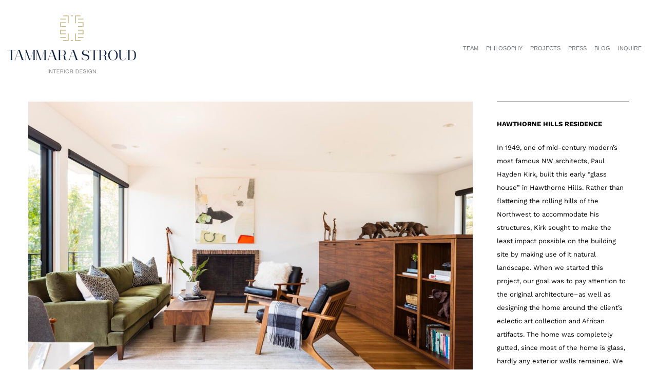

--- FILE ---
content_type: text/html; charset=UTF-8
request_url: http://www.tammarastroud.com/project/hawthorne-hills-residence/
body_size: 13639
content:
<!DOCTYPE html><html class="avada-html-layout-wide avada-html-header-position-top avada-html-layout-framed avada-is-100-percent-template awb-scroll" lang="en" prefix="og: http://ogp.me/ns# fb: http://ogp.me/ns/fb#"><head><meta http-equiv="X-UA-Compatible" content="IE=edge" /><meta http-equiv="Content-Type" content="text/html; charset=utf-8"/><meta name="viewport" content="width=device-width, initial-scale=1" /><meta name='robots' content='index, follow, max-image-preview:large, max-snippet:-1, max-video-preview:-1' /><link media="all" href="http://www.tammarastroud.com/wp-content/cache/autoptimize/css/autoptimize_7f0292b90a25dc4ad4ac1447efbfc55f.css" rel="stylesheet"><title>HAWTHORNE HILLS RESIDENCE | Tammara Stroud Interior Design</title><meta name="description" content="BAINBRIDGE ISLAND INTERIOR DESIGNER" /><link rel="canonical" href="http://www.tammarastroud.com/project/hawthorne-hills-residence/" /><meta property="og:locale" content="en_US" /><meta property="og:type" content="article" /><meta property="og:title" content="HAWTHORNE HILLS RESIDENCE | Tammara Stroud Interior Design" /><meta property="og:description" content="BAINBRIDGE ISLAND INTERIOR DESIGNER" /><meta property="og:url" content="http://www.tammarastroud.com/project/hawthorne-hills-residence/" /><meta property="og:site_name" content="Tammara Stroud Interior Design" /><meta property="article:modified_time" content="2023-02-16T05:42:32+00:00" /><meta property="og:image" content="http://www.tammarastroud.com/wp-content/uploads/2018/09/20180829_tsid_pullman_MAIN.jpg" /><meta property="og:image:width" content="975" /><meta property="og:image:height" content="650" /><meta property="og:image:type" content="image/jpeg" /><meta name="twitter:card" content="summary_large_image" /><meta name="twitter:label1" content="Est. reading time" /><meta name="twitter:data1" content="4 minutes" /> <script type="application/ld+json" class="yoast-schema-graph">{"@context":"https://schema.org","@graph":[{"@type":"WebPage","@id":"http://www.tammarastroud.com/project/hawthorne-hills-residence/","url":"http://www.tammarastroud.com/project/hawthorne-hills-residence/","name":"HAWTHORNE HILLS RESIDENCE | Tammara Stroud Interior Design","isPartOf":{"@id":"http://www.tammarastroud.com/#website"},"primaryImageOfPage":{"@id":"http://www.tammarastroud.com/project/hawthorne-hills-residence/#primaryimage"},"image":{"@id":"http://www.tammarastroud.com/project/hawthorne-hills-residence/#primaryimage"},"thumbnailUrl":"http://www.tammarastroud.com/wp-content/uploads/2018/09/20180829_tsid_pullman_MAIN.jpg","datePublished":"2022-11-07T02:03:52+00:00","dateModified":"2023-02-16T05:42:32+00:00","description":"BAINBRIDGE ISLAND INTERIOR DESIGNER","breadcrumb":{"@id":"http://www.tammarastroud.com/project/hawthorne-hills-residence/#breadcrumb"},"inLanguage":"en","potentialAction":[{"@type":"ReadAction","target":["http://www.tammarastroud.com/project/hawthorne-hills-residence/"]}]},{"@type":"ImageObject","inLanguage":"en","@id":"http://www.tammarastroud.com/project/hawthorne-hills-residence/#primaryimage","url":"http://www.tammarastroud.com/wp-content/uploads/2018/09/20180829_tsid_pullman_MAIN.jpg","contentUrl":"http://www.tammarastroud.com/wp-content/uploads/2018/09/20180829_tsid_pullman_MAIN.jpg","width":975,"height":650},{"@type":"BreadcrumbList","@id":"http://www.tammarastroud.com/project/hawthorne-hills-residence/#breadcrumb","itemListElement":[{"@type":"ListItem","position":1,"name":"Home","item":"http://www.tammarastroud.com/"},{"@type":"ListItem","position":2,"name":"Portfolio","item":"http://www.tammarastroud.com/project/"},{"@type":"ListItem","position":3,"name":"HAWTHORNE HILLS RESIDENCE"}]},{"@type":"WebSite","@id":"http://www.tammarastroud.com/#website","url":"http://www.tammarastroud.com/","name":"Tammara Stroud Interior Design","description":"Seattle Interior Design | Timeless Design, Inspired Living","potentialAction":[{"@type":"SearchAction","target":{"@type":"EntryPoint","urlTemplate":"http://www.tammarastroud.com/?s={search_term_string}"},"query-input":{"@type":"PropertyValueSpecification","valueRequired":true,"valueName":"search_term_string"}}],"inLanguage":"en"}]}</script> <link rel="alternate" type="application/rss+xml" title="Tammara Stroud Interior Design &raquo; Feed" href="http://www.tammarastroud.com/feed/" /><link rel="alternate" type="application/rss+xml" title="Tammara Stroud Interior Design &raquo; Comments Feed" href="http://www.tammarastroud.com/comments/feed/" /><link rel="icon" href="http://www.tammarastroud.com/wp-content/uploads/2017/10/tammara_stroud_logo_brandmark.png" type="image/png" /><link rel="apple-touch-icon" sizes="180x180" href="http://www.tammarastroud.com/wp-content/uploads/2022/10/tammara_logo_stacked_3colors_reversed_XS.png" type="image/png"><link rel="icon" sizes="192x192" href="http://www.tammarastroud.com/wp-content/uploads/2022/10/tammara_logo_stacked_3colors_reversed_XS.png" type="image/png"><link rel="alternate" type="application/rss+xml" title="Tammara Stroud Interior Design &raquo; HAWTHORNE HILLS RESIDENCE Comments Feed" href="http://www.tammarastroud.com/project/hawthorne-hills-residence/feed/" /><link rel="alternate" title="oEmbed (JSON)" type="application/json+oembed" href="http://www.tammarastroud.com/wp-json/oembed/1.0/embed?url=http%3A%2F%2Fwww.tammarastroud.com%2Fproject%2Fhawthorne-hills-residence%2F" /><link rel="alternate" title="oEmbed (XML)" type="text/xml+oembed" href="http://www.tammarastroud.com/wp-json/oembed/1.0/embed?url=http%3A%2F%2Fwww.tammarastroud.com%2Fproject%2Fhawthorne-hills-residence%2F&#038;format=xml" /><meta name="description" content="HAWTHORNE HILLS RESIDENCE
In 1949, one of mid-century modern’s most famous NW architects, Paul Hayden Kirk, built this early “glass house” in Hawthorne Hills. Rather than flattening the rolling hills of the Northwest to accommodate his structures, Kirk sought"/><meta property="og:locale" content="en_US"/><meta property="og:type" content="article"/><meta property="og:site_name" content="Tammara Stroud Interior Design"/><meta property="og:title" content="HAWTHORNE HILLS RESIDENCE | Tammara Stroud Interior Design"/><meta property="og:description" content="HAWTHORNE HILLS RESIDENCE
In 1949, one of mid-century modern’s most famous NW architects, Paul Hayden Kirk, built this early “glass house” in Hawthorne Hills. Rather than flattening the rolling hills of the Northwest to accommodate his structures, Kirk sought"/><meta property="og:url" content="http://www.tammarastroud.com/project/hawthorne-hills-residence/"/><meta property="article:modified_time" content="2023-02-16T05:42:32+00:00"/><meta property="og:image" content="http://www.tammarastroud.com/wp-content/uploads/2018/09/20180829_tsid_pullman_MAIN.jpg"/><meta property="og:image:width" content="975"/><meta property="og:image:height" content="650"/><meta property="og:image:type" content="image/jpeg"/><link rel='stylesheet' id='dashicons-css' href='http://www.tammarastroud.com/wp-includes/css/dashicons.min.css?ver=6.9' type='text/css' media='all' /><link rel='stylesheet' id='admin-bar-css' href='http://www.tammarastroud.com/wp-includes/css/admin-bar.min.css?ver=6.9' type='text/css' media='all' /><link rel="https://api.w.org/" href="http://www.tammarastroud.com/wp-json/" /><link rel="alternate" title="JSON" type="application/json" href="http://www.tammarastroud.com/wp-json/wp/v2/avada_portfolio/3452" /><link rel="EditURI" type="application/rsd+xml" title="RSD" href="http://www.tammarastroud.com/xmlrpc.php?rsd" /><meta name="generator" content="WordPress 6.9" /><link rel='shortlink' href='http://www.tammarastroud.com/?p=3452' /> <script type="text/javascript">(function(url){
	if(/(?:Chrome\/26\.0\.1410\.63 Safari\/537\.31|WordfenceTestMonBot)/.test(navigator.userAgent)){ return; }
	var addEvent = function(evt, handler) {
		if (window.addEventListener) {
			document.addEventListener(evt, handler, false);
		} else if (window.attachEvent) {
			document.attachEvent('on' + evt, handler);
		}
	};
	var removeEvent = function(evt, handler) {
		if (window.removeEventListener) {
			document.removeEventListener(evt, handler, false);
		} else if (window.detachEvent) {
			document.detachEvent('on' + evt, handler);
		}
	};
	var evts = 'contextmenu dblclick drag dragend dragenter dragleave dragover dragstart drop keydown keypress keyup mousedown mousemove mouseout mouseover mouseup mousewheel scroll'.split(' ');
	var logHuman = function() {
		if (window.wfLogHumanRan) { return; }
		window.wfLogHumanRan = true;
		var wfscr = document.createElement('script');
		wfscr.type = 'text/javascript';
		wfscr.async = true;
		wfscr.src = url + '&r=' + Math.random();
		(document.getElementsByTagName('head')[0]||document.getElementsByTagName('body')[0]).appendChild(wfscr);
		for (var i = 0; i < evts.length; i++) {
			removeEvent(evts[i], logHuman);
		}
	};
	for (var i = 0; i < evts.length; i++) {
		addEvent(evts[i], logHuman);
	}
})('//www.tammarastroud.com/?wordfence_lh=1&hid=5D228242444A6A16E12E84394913BCD0');</script> <script type="text/javascript">var doc = document.documentElement;
			doc.setAttribute( 'data-useragent', navigator.userAgent );</script>  <script async src="https://www.googletagmanager.com/gtag/js?id=G-VC2BMP6DX2"></script> <script>window.dataLayer = window.dataLayer || []; 
    function gtag(){dataLayer.push(arguments);} 
    gtag('js', new Date()); 
    gtag('config', 'G-VC2BMP6DX2');</script> </head><body class="wp-singular avada_portfolio-template-default single single-avada_portfolio postid-3452 single-format-standard wp-theme-Avada fusion-image-hovers fusion-pagination-sizing fusion-button_type-flat fusion-button_span-no fusion-button_gradient-linear avada-image-rollover-circle-no avada-image-rollover-yes avada-image-rollover-direction-fade fusion-body ltr fusion-sticky-header no-tablet-sticky-header no-mobile-sticky-header no-mobile-slidingbar no-mobile-totop fusion-disable-outline fusion-sub-menu-fade mobile-logo-pos-left layout-wide-mode avada-has-boxed-modal-shadow- layout-scroll-offset-framed avada-has-zero-margin-offset-top fusion-top-header menu-text-align-center mobile-menu-design-flyout fusion-show-pagination-text fusion-header-layout-v1 avada-responsive avada-footer-fx-none avada-menu-highlight-style-textcolor fusion-search-form-clean fusion-main-menu-search-dropdown fusion-avatar-circle avada-dropdown-styles avada-blog-layout-grid avada-blog-archive-layout-grid avada-header-shadow-no avada-menu-icon-position-left avada-has-megamenu-shadow avada-has-header-100-width avada-has-pagetitle-bg-full avada-has-breadcrumb-mobile-hidden avada-has-titlebar-hide avada-social-full-transparent avada-has-transparent-timeline_color avada-has-pagination-width_height avada-flyout-menu-direction-fade avada-ec-views-v1" data-awb-post-id="3452"> <a class="skip-link screen-reader-text" href="#content">Skip to content</a><div id="boxed-wrapper"><div id="wrapper" class="fusion-wrapper"><div id="home" style="position:relative;top:-1px;"></div><div id="sliders-container" class="fusion-slider-visibility"></div><div class="fusion-tb-header"><div class="fusion-fullwidth fullwidth-box fusion-builder-row-1 fusion-flex-container has-pattern-background has-mask-background nonhundred-percent-fullwidth non-hundred-percent-height-scrolling fusion-animated" style="--awb-border-radius-top-left:0px;--awb-border-radius-top-right:0px;--awb-border-radius-bottom-right:0px;--awb-border-radius-bottom-left:0px;--awb-padding-top:5px;--awb-padding-right:15px;--awb-padding-bottom:5px;--awb-padding-left:15px;--awb-padding-top-medium:45px;--awb-padding-bottom-medium:45px;--awb-background-color:#ffffff;--awb-flex-wrap:wrap;" data-animationType="fadeIn" data-animationDuration="1.3" data-animationOffset="top-into-view" ><div class="fusion-builder-row fusion-row fusion-flex-align-items-center fusion-flex-justify-content-space-around fusion-flex-content-wrap" style="max-width:calc( 1250px + 0px );margin-left: calc(-0px / 2 );margin-right: calc(-0px / 2 );"><div class="fusion-layout-column fusion_builder_column fusion-builder-column-0 fusion_builder_column_1_5 1_5 fusion-flex-column" style="--awb-bg-size:cover;--awb-width-large:20%;--awb-margin-top-large:25px;--awb-spacing-right-large:0px;--awb-margin-bottom-large:15px;--awb-spacing-left-large:0px;--awb-width-medium:50%;--awb-order-medium:0;--awb-spacing-right-medium:0px;--awb-spacing-left-medium:0px;--awb-width-small:75%;--awb-order-small:0;--awb-spacing-right-small:0px;--awb-spacing-left-small:0px;"><div class="fusion-column-wrapper fusion-column-has-shadow fusion-flex-justify-content-flex-start fusion-content-layout-column"><div class="fusion-image-element " style="--awb-max-width:310px;--awb-caption-title-font-family:var(--h2_typography-font-family);--awb-caption-title-font-weight:var(--h2_typography-font-weight);--awb-caption-title-font-style:var(--h2_typography-font-style);--awb-caption-title-size:var(--h2_typography-font-size);--awb-caption-title-transform:var(--h2_typography-text-transform);--awb-caption-title-line-height:var(--h2_typography-line-height);--awb-caption-title-letter-spacing:var(--h2_typography-letter-spacing);"><span class=" has-fusion-standard-logo has-fusion-sticky-logo has-fusion-mobile-logo fusion-imageframe imageframe-none imageframe-1 hover-type-none"><a class="fusion-no-lightbox" href="http://www.tammarastroud.com/" target="_self"><img fetchpriority="high" decoding="async" src="http://www.tammarastroud.com/wp-content/uploads/2017/12/tammara_stroud_logo.png" srcset="http://www.tammarastroud.com/wp-content/uploads/2017/12/tammara_stroud_logo.png 1x, 2x" style="max-height:180px;height:auto;" width="400" height="180" class="img-responsive fusion-standard-logo disable-lazyload" alt="Tammara Stroud Interior Design Logo" /><img decoding="async" src="http://www.tammarastroud.com/wp-content/uploads/2017/10/tammara_stroud_logo_brandmark.png" srcset="http://www.tammarastroud.com/wp-content/uploads/2017/10/tammara_stroud_logo_brandmark.png 1x, 2x" style="max-height:63px;height:auto;" width="59" height="63" class="img-responsive fusion-sticky-logo disable-lazyload" alt="Tammara Stroud Interior Design Logo" /><img decoding="async" src="http://www.tammarastroud.com/wp-content/uploads/2022/10/tammara_logo_3colors_horizontal_M.png" srcset="http://www.tammarastroud.com/wp-content/uploads/2022/10/tammara_logo_3colors_horizontal_M.png 1x, 2x" style="max-height:77px;height:auto;" width="650" height="77" class="img-responsive fusion-mobile-logo disable-lazyload" alt="Tammara Stroud Interior Design Logo" /></a></span></div></div></div><div class="fusion-layout-column fusion_builder_column fusion-builder-column-1 fusion_builder_column_4_5 4_5 fusion-flex-column" style="--awb-padding-top:15px;--awb-padding-right:15px;--awb-padding-bottom:15px;--awb-padding-left:15px;--awb-bg-size:cover;--awb-width-large:80%;--awb-margin-top-large:25px;--awb-spacing-right-large:0px;--awb-margin-bottom-large:0px;--awb-spacing-left-large:0px;--awb-width-medium:10%;--awb-order-medium:2;--awb-spacing-right-medium:0px;--awb-spacing-left-medium:0px;--awb-width-small:25%;--awb-order-small:0;--awb-spacing-right-small:0px;--awb-spacing-left-small:0px;"><div class="fusion-column-wrapper fusion-column-has-shadow fusion-flex-justify-content-flex-start fusion-content-layout-column"><nav class="awb-menu awb-menu_row awb-menu_em-hover mobile-mode-always-expanded awb-menu_icons-left awb-menu_dc-yes mobile-trigger-fullwidth-on awb-menu_mobile-toggle awb-menu_mt-fullwidth loading mega-menu-loading awb-menu_desktop awb-menu_dropdown awb-menu_expand-right awb-menu_transition-fade" style="--awb-font-size:11px;--awb-text-transform:none;--awb-min-height:20px;--awb-gap:15px;--awb-justify-content:flex-end;--awb-color:rgba(101,106,112,0.91);--awb-active-color:var(--awb-color7);--awb-submenu-sep-color:rgba(226,226,226,0);--awb-submenu-border-radius-top-left:8px;--awb-submenu-border-radius-top-right:8px;--awb-submenu-border-radius-bottom-right:8px;--awb-submenu-border-radius-bottom-left:8px;--awb-submenu-active-bg:hsla(var(--awb-color5-h),var(--awb-color5-s),var(--awb-color5-l),calc( var(--awb-color5-a) - 95% ));--awb-submenu-active-color:var(--awb-color5);--awb-submenu-font-size:13px;--awb-submenu-text-transform:none;--awb-icons-hover-color:var(--awb-color5);--awb-main-justify-content:flex-start;--awb-mobile-color:var(--awb-color8);--awb-mobile-nav-items-height:15;--awb-mobile-active-bg:#ffffff;--awb-mobile-active-color:var(--awb-color4);--awb-mobile-trigger-font-size:12px;--awb-trigger-padding-top:15px;--awb-trigger-padding-right:25px;--awb-trigger-padding-bottom:25px;--awb-trigger-padding-left:50px;--awb-mobile-trigger-color:var(--awb-color8);--awb-mobile-nav-trigger-bottom-margin:5px;--awb-mobile-font-size:11px;--awb-mobile-sep-color:rgba(0,0,0,0);--awb-justify-title:flex-end;--awb-mobile-justify:flex-start;--awb-mobile-caret-left:auto;--awb-mobile-caret-right:0;--awb-box-shadow:0px 2px 6px 0px hsla(var(--awb-color8-h),var(--awb-color8-s),var(--awb-color8-l),calc( var(--awb-color8-a) - 89% ));;--awb-fusion-font-family-typography:Arial, Helvetica, sans-serif;--awb-fusion-font-style-typography:normal;--awb-fusion-font-weight-typography:400;--awb-fusion-font-family-submenu-typography:inherit;--awb-fusion-font-style-submenu-typography:normal;--awb-fusion-font-weight-submenu-typography:400;--awb-fusion-font-family-mobile-typography:Arial, Helvetica, sans-serif;--awb-fusion-font-style-mobile-typography:normal;--awb-fusion-font-weight-mobile-typography:400;" aria-label="main" data-breakpoint="640" data-count="0" data-transition-type="right" data-transition-time="300" data-expand="right"><button type="button" class="awb-menu__m-toggle awb-menu__m-toggle_no-text" aria-expanded="false" aria-controls="menu-main"><span class="awb-menu__m-toggle-inner"><span class="collapsed-nav-text"><span class="screen-reader-text">Toggle Navigation</span></span><span class="awb-menu__m-collapse-icon awb-menu__m-collapse-icon_no-text"><span class="awb-menu__m-collapse-icon-open awb-menu__m-collapse-icon-open_no-text fa-bars fas"></span><span class="awb-menu__m-collapse-icon-close awb-menu__m-collapse-icon-close_no-text fa-bars fas"></span></span></span></button><ul id="menu-main" class="fusion-menu awb-menu__main-ul awb-menu__main-ul_row"><li  id="menu-item-3790"  class="menu-item menu-item-type-post_type menu-item-object-page menu-item-3790 awb-menu__li awb-menu__main-li awb-menu__main-li_regular"  data-item-id="3790"><span class="awb-menu__main-background-default awb-menu__main-background-default_right"></span><span class="awb-menu__main-background-active awb-menu__main-background-active_right"></span><a  href="http://www.tammarastroud.com/seattle-interior-designer-team/" class="awb-menu__main-a awb-menu__main-a_regular"><span class="menu-text">TEAM</span></a></li><li  id="menu-item-866"  class="menu-item menu-item-type-post_type menu-item-object-page menu-item-866 awb-menu__li awb-menu__main-li awb-menu__main-li_regular"  data-item-id="866"><span class="awb-menu__main-background-default awb-menu__main-background-default_right"></span><span class="awb-menu__main-background-active awb-menu__main-background-active_right"></span><a  href="http://www.tammarastroud.com/seattle-interiors-philosophy/" class="awb-menu__main-a awb-menu__main-a_regular"><span class="menu-text">PHILOSOPHY</span></a></li><li  id="menu-item-39"  class="menu-item menu-item-type-post_type menu-item-object-page menu-item-39 awb-menu__li awb-menu__main-li awb-menu__main-li_regular"  data-item-id="39"><span class="awb-menu__main-background-default awb-menu__main-background-default_right"></span><span class="awb-menu__main-background-active awb-menu__main-background-active_right"></span><a  href="http://www.tammarastroud.com/seattle-home-interior-designer-projects/" class="awb-menu__main-a awb-menu__main-a_regular"><span class="menu-text">PROJECTS</span></a></li><li  id="menu-item-1391"  class="menu-item menu-item-type-post_type menu-item-object-page menu-item-1391 awb-menu__li awb-menu__main-li awb-menu__main-li_regular"  data-item-id="1391"><span class="awb-menu__main-background-default awb-menu__main-background-default_right"></span><span class="awb-menu__main-background-active awb-menu__main-background-active_right"></span><a  href="http://www.tammarastroud.com/seattle-interior-design-press/" class="awb-menu__main-a awb-menu__main-a_regular"><span class="menu-text">PRESS</span></a></li><li  id="menu-item-4458"  class="menu-item menu-item-type-custom menu-item-object-custom menu-item-4458 awb-menu__li awb-menu__main-li awb-menu__main-li_regular"  data-item-id="4458"><span class="awb-menu__main-background-default awb-menu__main-background-default_right"></span><span class="awb-menu__main-background-active awb-menu__main-background-active_right"></span><a  target="_blank" rel="noopener noreferrer" href="https://www.tsd-athome.com/" class="awb-menu__main-a awb-menu__main-a_regular"><span class="menu-text">BLOG</span></a></li><li  id="menu-item-862"  class="menu-item menu-item-type-post_type menu-item-object-page menu-item-862 awb-menu__li awb-menu__main-li awb-menu__main-li_regular"  data-item-id="862"><span class="awb-menu__main-background-default awb-menu__main-background-default_right"></span><span class="awb-menu__main-background-active awb-menu__main-background-active_right"></span><a  href="http://www.tammarastroud.com/interior-design-seattle-inquire/" class="awb-menu__main-a awb-menu__main-a_regular"><span class="menu-text">INQUIRE</span></a></li></ul></nav></div></div></div></div></div><main id="main" class="clearfix width-100"><div class="fusion-row" style="max-width:100%;"><section id="content" style="width: 100%;"><div id="post-3452" class="post-3452 avada_portfolio type-avada_portfolio status-publish format-standard has-post-thumbnail hentry portfolio_category-main-projects"><div class="post-content"><div class="fusion-fullwidth fullwidth-box fusion-builder-row-2 fusion-flex-container has-pattern-background has-mask-background nonhundred-percent-fullwidth non-hundred-percent-height-scrolling" style="--awb-border-radius-top-left:0px;--awb-border-radius-top-right:0px;--awb-border-radius-bottom-right:0px;--awb-border-radius-bottom-left:0px;--awb-padding-top:5px;--awb-padding-right:0px;--awb-padding-bottom:5px;--awb-padding-left:0px;--awb-margin-top:5px;--awb-margin-bottom:5px;--awb-flex-wrap:wrap;" ><div class="fusion-builder-row fusion-row fusion-flex-align-items-flex-start fusion-flex-content-wrap" style="max-width:calc( 1250px + 0px );margin-left: calc(-0px / 2 );margin-right: calc(-0px / 2 );"><div class="fusion-layout-column fusion_builder_column fusion-builder-column-2 fusion_builder_column_1_1 1_1 fusion-flex-column" style="--awb-padding-top:0px;--awb-padding-bottom:0px;--awb-bg-size:cover;--awb-width-large:100%;--awb-margin-top-large:5px;--awb-spacing-right-large:0px;--awb-margin-bottom-large:5px;--awb-spacing-left-large:0px;--awb-width-medium:100%;--awb-order-medium:0;--awb-spacing-right-medium:0px;--awb-spacing-left-medium:0px;--awb-width-small:100%;--awb-order-small:0;--awb-spacing-right-small:0px;--awb-spacing-left-small:0px;"><div class="fusion-column-wrapper fusion-column-has-shadow fusion-flex-justify-content-flex-start fusion-content-layout-column"><div class="fusion-content-tb fusion-content-tb-1" style="--awb-text-color:#000000;--awb-text-transform:none;"><div class="fusion-fullwidth fullwidth-box fusion-builder-row-2-1 fusion-flex-container has-pattern-background has-mask-background hundred-percent-fullwidth non-hundred-percent-height-scrolling" style="--awb-border-radius-top-left:0px;--awb-border-radius-top-right:0px;--awb-border-radius-bottom-right:0px;--awb-border-radius-bottom-left:0px;--awb-padding-top:5px;--awb-padding-bottom:5px;--awb-margin-top:15px;--awb-flex-wrap:wrap;" ><div class="fusion-builder-row fusion-row fusion-flex-align-items-flex-start fusion-flex-content-wrap" style="width:104% !important;max-width:104% !important;margin-left: calc(-4% / 2 );margin-right: calc(-4% / 2 );"><div class="fusion-layout-column fusion_builder_column fusion-builder-column-3 fusion_builder_column_3_4 3_4 fusion-flex-column" style="--awb-bg-size:cover;--awb-width-large:75%;--awb-flex-grow:0;--awb-flex-shrink:0;--awb-margin-top-large:0px;--awb-spacing-right-large:2.56%;--awb-margin-bottom-large:25px;--awb-spacing-left-large:2.56%;--awb-width-medium:100%;--awb-order-medium:0;--awb-flex-grow-medium:0;--awb-flex-shrink-medium:0;--awb-spacing-right-medium:1.92%;--awb-spacing-left-medium:1.92%;--awb-width-small:100%;--awb-order-small:0;--awb-flex-grow-small:0;--awb-flex-shrink-small:0;--awb-spacing-right-small:1.92%;--awb-spacing-left-small:1.92%;"><div class="fusion-column-wrapper fusion-column-has-shadow fusion-flex-justify-content-flex-start fusion-content-layout-column"><div class="awb-gallery-wrapper awb-gallery-wrapper-1 button-span-no" style="--more-btn-alignment:center;" data-limit="25" data-page="1"><div style="margin:-10px;--awb-bordersize:0px;" class="fusion-gallery fusion-gallery-container fusion-grid-1 fusion-columns-total-10 fusion-gallery-layout-grid fusion-gallery-1"><div style="padding:10px;" class="fusion-grid-column fusion-gallery-column fusion-gallery-column-1 hover-type-none"><div class="fusion-gallery-image"><img decoding="async" src="http://www.tammarastroud.com/wp-content/uploads/2018/09/hawthornehills_001.jpg" data-orig-src="http://www.tammarastroud.com/wp-content/uploads/2018/09/hawthornehills_001.jpg" width="2000" height="1250" alt="" title="hawthornehills_001" aria-label="hawthornehills_001" class="lazyload img-responsive wp-image-3362" srcset="data:image/svg+xml,%3Csvg%20xmlns%3D%27http%3A%2F%2Fwww.w3.org%2F2000%2Fsvg%27%20width%3D%272000%27%20height%3D%271250%27%20viewBox%3D%270%200%202000%201250%27%3E%3Crect%20width%3D%272000%27%20height%3D%271250%27%20fill-opacity%3D%220%22%2F%3E%3C%2Fsvg%3E" data-srcset="http://www.tammarastroud.com/wp-content/uploads/2018/09/hawthornehills_001-200x125.jpg 200w, http://www.tammarastroud.com/wp-content/uploads/2018/09/hawthornehills_001-400x250.jpg 400w, http://www.tammarastroud.com/wp-content/uploads/2018/09/hawthornehills_001-600x375.jpg 600w, http://www.tammarastroud.com/wp-content/uploads/2018/09/hawthornehills_001-800x500.jpg 800w, http://www.tammarastroud.com/wp-content/uploads/2018/09/hawthornehills_001-1200x750.jpg 1200w, http://www.tammarastroud.com/wp-content/uploads/2018/09/hawthornehills_001.jpg 2000w" data-sizes="auto" data-orig-sizes="(min-width: 2200px) 100vw, (min-width: 640px) 1250px, " /></div></div><div class="clearfix"></div><div style="padding:10px;" class="fusion-grid-column fusion-gallery-column fusion-gallery-column-1 hover-type-none"><div class="fusion-gallery-image"><img decoding="async" src="http://www.tammarastroud.com/wp-content/uploads/2018/09/hawthornehills_002-scaled.jpg" data-orig-src="http://www.tammarastroud.com/wp-content/uploads/2018/09/hawthornehills_002-scaled.jpg" width="1707" height="2560" alt="" title="hawthornehills_002" aria-label="hawthornehills_002" class="lazyload img-responsive wp-image-3363" srcset="data:image/svg+xml,%3Csvg%20xmlns%3D%27http%3A%2F%2Fwww.w3.org%2F2000%2Fsvg%27%20width%3D%271707%27%20height%3D%272560%27%20viewBox%3D%270%200%201707%202560%27%3E%3Crect%20width%3D%271707%27%20height%3D%272560%27%20fill-opacity%3D%220%22%2F%3E%3C%2Fsvg%3E" data-srcset="http://www.tammarastroud.com/wp-content/uploads/2018/09/hawthornehills_002-200x300.jpg 200w, http://www.tammarastroud.com/wp-content/uploads/2018/09/hawthornehills_002-400x600.jpg 400w, http://www.tammarastroud.com/wp-content/uploads/2018/09/hawthornehills_002-600x900.jpg 600w, http://www.tammarastroud.com/wp-content/uploads/2018/09/hawthornehills_002-800x1200.jpg 800w, http://www.tammarastroud.com/wp-content/uploads/2018/09/hawthornehills_002-1200x1800.jpg 1200w, http://www.tammarastroud.com/wp-content/uploads/2018/09/hawthornehills_002-scaled.jpg 1707w" data-sizes="auto" data-orig-sizes="(min-width: 2200px) 100vw, (min-width: 640px) 1250px, " /></div></div><div class="clearfix"></div><div style="padding:10px;" class="fusion-grid-column fusion-gallery-column fusion-gallery-column-1 hover-type-none"><div class="fusion-gallery-image"><img decoding="async" src="http://www.tammarastroud.com/wp-content/uploads/2018/09/hawthornehills_003.jpg" data-orig-src="http://www.tammarastroud.com/wp-content/uploads/2018/09/hawthornehills_003.jpg" width="2000" height="1333" alt="" title="hawthornehills_003" aria-label="hawthornehills_003" class="lazyload img-responsive wp-image-3364" srcset="data:image/svg+xml,%3Csvg%20xmlns%3D%27http%3A%2F%2Fwww.w3.org%2F2000%2Fsvg%27%20width%3D%272000%27%20height%3D%271333%27%20viewBox%3D%270%200%202000%201333%27%3E%3Crect%20width%3D%272000%27%20height%3D%271333%27%20fill-opacity%3D%220%22%2F%3E%3C%2Fsvg%3E" data-srcset="http://www.tammarastroud.com/wp-content/uploads/2018/09/hawthornehills_003-200x133.jpg 200w, http://www.tammarastroud.com/wp-content/uploads/2018/09/hawthornehills_003-400x267.jpg 400w, http://www.tammarastroud.com/wp-content/uploads/2018/09/hawthornehills_003-600x400.jpg 600w, http://www.tammarastroud.com/wp-content/uploads/2018/09/hawthornehills_003-800x533.jpg 800w, http://www.tammarastroud.com/wp-content/uploads/2018/09/hawthornehills_003-1200x800.jpg 1200w, http://www.tammarastroud.com/wp-content/uploads/2018/09/hawthornehills_003.jpg 2000w" data-sizes="auto" data-orig-sizes="(min-width: 2200px) 100vw, (min-width: 640px) 1250px, " /></div></div><div class="clearfix"></div><div style="padding:10px;" class="fusion-grid-column fusion-gallery-column fusion-gallery-column-1 hover-type-none"><div class="fusion-gallery-image"><img decoding="async" src="http://www.tammarastroud.com/wp-content/uploads/2018/09/hawthornehills_004.jpg" data-orig-src="http://www.tammarastroud.com/wp-content/uploads/2018/09/hawthornehills_004.jpg" width="2000" height="1569" alt="" title="hawthornehills_004" aria-label="hawthornehills_004" class="lazyload img-responsive wp-image-3365" srcset="data:image/svg+xml,%3Csvg%20xmlns%3D%27http%3A%2F%2Fwww.w3.org%2F2000%2Fsvg%27%20width%3D%272000%27%20height%3D%271569%27%20viewBox%3D%270%200%202000%201569%27%3E%3Crect%20width%3D%272000%27%20height%3D%271569%27%20fill-opacity%3D%220%22%2F%3E%3C%2Fsvg%3E" data-srcset="http://www.tammarastroud.com/wp-content/uploads/2018/09/hawthornehills_004-200x157.jpg 200w, http://www.tammarastroud.com/wp-content/uploads/2018/09/hawthornehills_004-400x314.jpg 400w, http://www.tammarastroud.com/wp-content/uploads/2018/09/hawthornehills_004-600x471.jpg 600w, http://www.tammarastroud.com/wp-content/uploads/2018/09/hawthornehills_004-800x628.jpg 800w, http://www.tammarastroud.com/wp-content/uploads/2018/09/hawthornehills_004-1200x941.jpg 1200w, http://www.tammarastroud.com/wp-content/uploads/2018/09/hawthornehills_004.jpg 2000w" data-sizes="auto" data-orig-sizes="(min-width: 2200px) 100vw, (min-width: 640px) 1250px, " /></div></div><div class="clearfix"></div><div style="padding:10px;" class="fusion-grid-column fusion-gallery-column fusion-gallery-column-1 hover-type-none"><div class="fusion-gallery-image"><img decoding="async" src="http://www.tammarastroud.com/wp-content/uploads/2018/09/hawthornehills_005-scaled.jpg" data-orig-src="http://www.tammarastroud.com/wp-content/uploads/2018/09/hawthornehills_005-scaled.jpg" width="1707" height="2560" alt="" title="hawthornehills_005" aria-label="hawthornehills_005" class="lazyload img-responsive wp-image-3366" srcset="data:image/svg+xml,%3Csvg%20xmlns%3D%27http%3A%2F%2Fwww.w3.org%2F2000%2Fsvg%27%20width%3D%271707%27%20height%3D%272560%27%20viewBox%3D%270%200%201707%202560%27%3E%3Crect%20width%3D%271707%27%20height%3D%272560%27%20fill-opacity%3D%220%22%2F%3E%3C%2Fsvg%3E" data-srcset="http://www.tammarastroud.com/wp-content/uploads/2018/09/hawthornehills_005-200x300.jpg 200w, http://www.tammarastroud.com/wp-content/uploads/2018/09/hawthornehills_005-400x600.jpg 400w, http://www.tammarastroud.com/wp-content/uploads/2018/09/hawthornehills_005-600x900.jpg 600w, http://www.tammarastroud.com/wp-content/uploads/2018/09/hawthornehills_005-800x1200.jpg 800w, http://www.tammarastroud.com/wp-content/uploads/2018/09/hawthornehills_005-1200x1800.jpg 1200w, http://www.tammarastroud.com/wp-content/uploads/2018/09/hawthornehills_005-scaled.jpg 1707w" data-sizes="auto" data-orig-sizes="(min-width: 2200px) 100vw, (min-width: 640px) 1250px, " /></div></div><div class="clearfix"></div><div style="padding:10px;" class="fusion-grid-column fusion-gallery-column fusion-gallery-column-1 hover-type-none"><div class="fusion-gallery-image"><img decoding="async" src="http://www.tammarastroud.com/wp-content/uploads/2018/09/hawthornehills_006.jpg" data-orig-src="http://www.tammarastroud.com/wp-content/uploads/2018/09/hawthornehills_006.jpg" width="2000" height="2500" alt="" title="hawthornehills_006" aria-label="hawthornehills_006" class="lazyload img-responsive wp-image-3367" srcset="data:image/svg+xml,%3Csvg%20xmlns%3D%27http%3A%2F%2Fwww.w3.org%2F2000%2Fsvg%27%20width%3D%272000%27%20height%3D%272500%27%20viewBox%3D%270%200%202000%202500%27%3E%3Crect%20width%3D%272000%27%20height%3D%272500%27%20fill-opacity%3D%220%22%2F%3E%3C%2Fsvg%3E" data-srcset="http://www.tammarastroud.com/wp-content/uploads/2018/09/hawthornehills_006-200x250.jpg 200w, http://www.tammarastroud.com/wp-content/uploads/2018/09/hawthornehills_006-400x500.jpg 400w, http://www.tammarastroud.com/wp-content/uploads/2018/09/hawthornehills_006-600x750.jpg 600w, http://www.tammarastroud.com/wp-content/uploads/2018/09/hawthornehills_006-800x1000.jpg 800w, http://www.tammarastroud.com/wp-content/uploads/2018/09/hawthornehills_006-1200x1500.jpg 1200w, http://www.tammarastroud.com/wp-content/uploads/2018/09/hawthornehills_006.jpg 2000w" data-sizes="auto" data-orig-sizes="(min-width: 2200px) 100vw, (min-width: 640px) 1250px, " /></div></div><div class="clearfix"></div><div style="padding:10px;" class="fusion-grid-column fusion-gallery-column fusion-gallery-column-1 hover-type-none"><div class="fusion-gallery-image"><img decoding="async" src="http://www.tammarastroud.com/wp-content/uploads/2018/09/hawthornehills_007-scaled.jpg" data-orig-src="http://www.tammarastroud.com/wp-content/uploads/2018/09/hawthornehills_007-scaled.jpg" width="1705" height="2560" alt="" title="hawthornehills_007" aria-label="hawthornehills_007" class="lazyload img-responsive wp-image-3368" srcset="data:image/svg+xml,%3Csvg%20xmlns%3D%27http%3A%2F%2Fwww.w3.org%2F2000%2Fsvg%27%20width%3D%271705%27%20height%3D%272560%27%20viewBox%3D%270%200%201705%202560%27%3E%3Crect%20width%3D%271705%27%20height%3D%272560%27%20fill-opacity%3D%220%22%2F%3E%3C%2Fsvg%3E" data-srcset="http://www.tammarastroud.com/wp-content/uploads/2018/09/hawthornehills_007-200x300.jpg 200w, http://www.tammarastroud.com/wp-content/uploads/2018/09/hawthornehills_007-400x601.jpg 400w, http://www.tammarastroud.com/wp-content/uploads/2018/09/hawthornehills_007-600x901.jpg 600w, http://www.tammarastroud.com/wp-content/uploads/2018/09/hawthornehills_007-800x1201.jpg 800w, http://www.tammarastroud.com/wp-content/uploads/2018/09/hawthornehills_007-1200x1802.jpg 1200w, http://www.tammarastroud.com/wp-content/uploads/2018/09/hawthornehills_007-scaled.jpg 1705w" data-sizes="auto" data-orig-sizes="(min-width: 2200px) 100vw, (min-width: 640px) 1250px, " /></div></div><div class="clearfix"></div><div style="padding:10px;" class="fusion-grid-column fusion-gallery-column fusion-gallery-column-1 hover-type-none"><div class="fusion-gallery-image"><img decoding="async" src="http://www.tammarastroud.com/wp-content/uploads/2018/09/hawthornehills_008.jpg" data-orig-src="http://www.tammarastroud.com/wp-content/uploads/2018/09/hawthornehills_008.jpg" width="2000" height="2000" alt="" title="hawthornehills_008" aria-label="hawthornehills_008" class="lazyload img-responsive wp-image-3369" srcset="data:image/svg+xml,%3Csvg%20xmlns%3D%27http%3A%2F%2Fwww.w3.org%2F2000%2Fsvg%27%20width%3D%272000%27%20height%3D%272000%27%20viewBox%3D%270%200%202000%202000%27%3E%3Crect%20width%3D%272000%27%20height%3D%272000%27%20fill-opacity%3D%220%22%2F%3E%3C%2Fsvg%3E" data-srcset="http://www.tammarastroud.com/wp-content/uploads/2018/09/hawthornehills_008-200x200.jpg 200w, http://www.tammarastroud.com/wp-content/uploads/2018/09/hawthornehills_008-400x400.jpg 400w, http://www.tammarastroud.com/wp-content/uploads/2018/09/hawthornehills_008-600x600.jpg 600w, http://www.tammarastroud.com/wp-content/uploads/2018/09/hawthornehills_008-800x800.jpg 800w, http://www.tammarastroud.com/wp-content/uploads/2018/09/hawthornehills_008-1200x1200.jpg 1200w, http://www.tammarastroud.com/wp-content/uploads/2018/09/hawthornehills_008.jpg 2000w" data-sizes="auto" data-orig-sizes="(min-width: 2200px) 100vw, (min-width: 640px) 1250px, " /></div></div><div class="clearfix"></div><div style="padding:10px;" class="fusion-grid-column fusion-gallery-column fusion-gallery-column-1 hover-type-none"><div class="fusion-gallery-image"><img decoding="async" src="http://www.tammarastroud.com/wp-content/uploads/2018/09/hawthornehills_009.jpg" data-orig-src="http://www.tammarastroud.com/wp-content/uploads/2018/09/hawthornehills_009.jpg" width="2000" height="1860" alt="" title="hawthornehills_009" aria-label="hawthornehills_009" class="lazyload img-responsive wp-image-3370" srcset="data:image/svg+xml,%3Csvg%20xmlns%3D%27http%3A%2F%2Fwww.w3.org%2F2000%2Fsvg%27%20width%3D%272000%27%20height%3D%271860%27%20viewBox%3D%270%200%202000%201860%27%3E%3Crect%20width%3D%272000%27%20height%3D%271860%27%20fill-opacity%3D%220%22%2F%3E%3C%2Fsvg%3E" data-srcset="http://www.tammarastroud.com/wp-content/uploads/2018/09/hawthornehills_009-200x186.jpg 200w, http://www.tammarastroud.com/wp-content/uploads/2018/09/hawthornehills_009-400x372.jpg 400w, http://www.tammarastroud.com/wp-content/uploads/2018/09/hawthornehills_009-600x558.jpg 600w, http://www.tammarastroud.com/wp-content/uploads/2018/09/hawthornehills_009-800x744.jpg 800w, http://www.tammarastroud.com/wp-content/uploads/2018/09/hawthornehills_009-1200x1116.jpg 1200w, http://www.tammarastroud.com/wp-content/uploads/2018/09/hawthornehills_009.jpg 2000w" data-sizes="auto" data-orig-sizes="(min-width: 2200px) 100vw, (min-width: 640px) 1250px, " /></div></div><div class="clearfix"></div><div style="padding:10px;" class="fusion-grid-column fusion-gallery-column fusion-gallery-column-1 hover-type-none"><div class="fusion-gallery-image"><img decoding="async" src="http://www.tammarastroud.com/wp-content/uploads/2018/09/hawthornehills_010-scaled.jpg" data-orig-src="http://www.tammarastroud.com/wp-content/uploads/2018/09/hawthornehills_010-scaled.jpg" width="1707" height="2560" alt="" title="hawthornehills_010" aria-label="hawthornehills_010" class="lazyload img-responsive wp-image-3371" srcset="data:image/svg+xml,%3Csvg%20xmlns%3D%27http%3A%2F%2Fwww.w3.org%2F2000%2Fsvg%27%20width%3D%271707%27%20height%3D%272560%27%20viewBox%3D%270%200%201707%202560%27%3E%3Crect%20width%3D%271707%27%20height%3D%272560%27%20fill-opacity%3D%220%22%2F%3E%3C%2Fsvg%3E" data-srcset="http://www.tammarastroud.com/wp-content/uploads/2018/09/hawthornehills_010-200x300.jpg 200w, http://www.tammarastroud.com/wp-content/uploads/2018/09/hawthornehills_010-400x600.jpg 400w, http://www.tammarastroud.com/wp-content/uploads/2018/09/hawthornehills_010-600x900.jpg 600w, http://www.tammarastroud.com/wp-content/uploads/2018/09/hawthornehills_010-800x1200.jpg 800w, http://www.tammarastroud.com/wp-content/uploads/2018/09/hawthornehills_010-1200x1800.jpg 1200w, http://www.tammarastroud.com/wp-content/uploads/2018/09/hawthornehills_010-scaled.jpg 1707w" data-sizes="auto" data-orig-sizes="(min-width: 2200px) 100vw, (min-width: 640px) 1250px, " /></div></div><div class="clearfix"></div></div></div></div></div><div class="fusion-layout-column fusion_builder_column fusion-builder-column-4 fusion_builder_column_1_4 1_4 fusion-flex-column" style="--awb-bg-size:cover;--awb-width-large:25%;--awb-flex-grow:0;--awb-flex-shrink:0;--awb-margin-top-large:0px;--awb-spacing-right-large:7.68%;--awb-margin-bottom-large:0px;--awb-spacing-left-large:7.68%;--awb-width-medium:100%;--awb-order-medium:0;--awb-flex-grow-medium:0;--awb-flex-shrink-medium:0;--awb-spacing-right-medium:1.92%;--awb-spacing-left-medium:1.92%;--awb-width-small:100%;--awb-order-small:0;--awb-flex-grow-small:0;--awb-flex-shrink-small:0;--awb-spacing-right-small:1.92%;--awb-spacing-left-small:1.92%;"><div class="fusion-column-wrapper fusion-column-has-shadow fusion-flex-justify-content-center fusion-content-layout-column"><div class="fusion-separator fusion-full-width-sep" style="align-self: center;margin-left: auto;margin-right: auto;margin-top:0px;margin-bottom:30px;width:100%;"><div class="fusion-separator-border sep-single sep-solid" style="--awb-height:20px;--awb-amount:20px;--awb-sep-color:#000000;border-color:#000000;border-top-width:1px;"></div></div><div class="fusion-text fusion-text-1"><p style="text-align: left;"><strong>HAWTHORNE HILLS RESIDENCE</strong></p><p style="text-align: left;">In 1949, one of mid-century modern’s most famous NW architects, Paul Hayden Kirk, built this early “glass house” in Hawthorne Hills. Rather than flattening the rolling hills of the Northwest to accommodate his structures, Kirk sought to make the least impact possible on the building site by making use of it natural landscape. When we started this project, our goal was to pay attention to the original architecture&#8211;as well as designing the home around the client’s eclectic art collection and African artifacts. The home was completely gutted, since most of the home is glass, hardly any exterior walls remained. We kept the basic footprint of the home the same—opening the space between the kitchen and living room. The horizontal grain matched walnut cabinets creates a natural continuous movement. The sleek lines of the Fleetwood windows surrounding the home allow for the landscape and interior to seamlessly intertwine. In our effort to preserve as much of the design as possible, the original fireplace remains in the home and we made sure to work with the natural lines originally designed by Kirk.</p></div><div class="fusion-separator fusion-full-width-sep" style="align-self: center;margin-left: auto;margin-right: auto;margin-top:5px;margin-bottom:5px;width:100%;"><div class="fusion-separator-border sep-single sep-solid" style="--awb-height:20px;--awb-amount:20px;--awb-sep-color:#000000;border-color:#000000;border-top-width:1px;"></div></div><div class="fusion-text fusion-text-2 fusion-text-no-margin" style="--awb-margin-top:5px;--awb-margin-bottom:5px;"><p><em>Photos by John Granen</em></p></div><div class="fusion-separator fusion-full-width-sep" style="align-self: center;margin-left: auto;margin-right: auto;margin-top:5px;margin-bottom:5px;width:100%;"><div class="fusion-separator-border sep-single sep-solid" style="--awb-height:20px;--awb-amount:20px;--awb-sep-color:#000000;border-color:#000000;border-top-width:1px;"></div></div></div></div></div></div></div></div></div></div></div><div class="fusion-fullwidth fullwidth-box fusion-builder-row-3 fusion-flex-container nonhundred-percent-fullwidth non-hundred-percent-height-scrolling" style="--awb-border-radius-top-left:0px;--awb-border-radius-top-right:0px;--awb-border-radius-bottom-right:0px;--awb-border-radius-bottom-left:0px;--awb-padding-top:0px;--awb-padding-bottom:0px;--awb-flex-wrap:wrap;" ><div class="fusion-builder-row fusion-row fusion-flex-align-items-flex-start fusion-flex-content-wrap" style="max-width:calc( 1250px + 0px );margin-left: calc(-0px / 2 );margin-right: calc(-0px / 2 );"><div class="fusion-layout-column fusion_builder_column fusion-builder-column-5 fusion_builder_column_1_1 1_1 fusion-flex-column" style="--awb-bg-size:cover;--awb-width-large:100%;--awb-flex-grow:0;--awb-flex-shrink:0;--awb-margin-top-large:0px;--awb-spacing-right-large:0px;--awb-margin-bottom-large:25px;--awb-spacing-left-large:0px;--awb-width-medium:100%;--awb-flex-grow-medium:0;--awb-flex-shrink-medium:0;--awb-spacing-right-medium:0px;--awb-spacing-left-medium:0px;--awb-width-small:100%;--awb-flex-grow-small:0;--awb-flex-shrink-small:0;--awb-spacing-right-small:0px;--awb-spacing-left-small:0px;"><div class="fusion-column-wrapper fusion-column-has-shadow fusion-flex-justify-content-flex-start fusion-content-layout-column"><section class="related-posts single-related-posts fusion-related-tb fusion-related-tb-1 fusion-animated" style="margin-bottom:6%;" data-animationType="fadeIn" data-animationDuration="0.8" data-animationOffset="top-into-view"><div class=" fusion-title fusion-title-size-three sep-none" style="margin-top:8px;margin-bottom:16px;"><h3 class="title-heading-left fusion-responsive-typography-calculated" style="margin:0;--fontSize:28;line-height:1;">Related Projects</h3></div><div class="awb-carousel awb-swiper awb-swiper-carousel" data-imagesize="auto" data-metacontent="no" data-autoplay="no" data-touchscroll="yes" data-columns="5" data-itemmargin="20px" data-itemwidth="180"><div class="swiper-wrapper"><div class="swiper-slide" ><div class="fusion-carousel-item-wrapper"><div  class="fusion-image-wrapper" aria-haspopup="true"> <img decoding="async" width="600" height="400" src="http://www.tammarastroud.com/wp-content/uploads/2025/06/001-TammaraMagnolia_-MAIN.jpg" class="attachment-full size-full lazyload wp-post-image" alt="" srcset="data:image/svg+xml,%3Csvg%20xmlns%3D%27http%3A%2F%2Fwww.w3.org%2F2000%2Fsvg%27%20width%3D%27600%27%20height%3D%27400%27%20viewBox%3D%270%200%20600%20400%27%3E%3Crect%20width%3D%27600%27%20height%3D%27400%27%20fill-opacity%3D%220%22%2F%3E%3C%2Fsvg%3E" data-orig-src="http://www.tammarastroud.com/wp-content/uploads/2025/06/001-TammaraMagnolia_-MAIN.jpg" data-srcset="http://www.tammarastroud.com/wp-content/uploads/2025/06/001-TammaraMagnolia_-MAIN-200x133.jpg 200w, http://www.tammarastroud.com/wp-content/uploads/2025/06/001-TammaraMagnolia_-MAIN-400x267.jpg 400w, http://www.tammarastroud.com/wp-content/uploads/2025/06/001-TammaraMagnolia_-MAIN.jpg 600w" data-sizes="auto" /><div class="fusion-rollover"><div class="fusion-rollover-content"><h4 class="fusion-rollover-title"> <a class="fusion-rollover-title-link" href="http://www.tammarastroud.com/project/parkmont-1920/"> Parkmont 1920 </a></h4> <a class="fusion-link-wrapper" href="http://www.tammarastroud.com/project/parkmont-1920/" aria-label="Parkmont 1920"></a></div></div></div></div></div><div class="swiper-slide" ><div class="fusion-carousel-item-wrapper"><div  class="fusion-image-wrapper" aria-haspopup="true"> <img decoding="async" width="600" height="400" src="http://www.tammarastroud.com/wp-content/uploads/2025/05/Laurelhurst-001-main.jpg" class="attachment-full size-full lazyload wp-post-image" alt="" srcset="data:image/svg+xml,%3Csvg%20xmlns%3D%27http%3A%2F%2Fwww.w3.org%2F2000%2Fsvg%27%20width%3D%27600%27%20height%3D%27400%27%20viewBox%3D%270%200%20600%20400%27%3E%3Crect%20width%3D%27600%27%20height%3D%27400%27%20fill-opacity%3D%220%22%2F%3E%3C%2Fsvg%3E" data-orig-src="http://www.tammarastroud.com/wp-content/uploads/2025/05/Laurelhurst-001-main.jpg" data-srcset="http://www.tammarastroud.com/wp-content/uploads/2025/05/Laurelhurst-001-main-200x133.jpg 200w, http://www.tammarastroud.com/wp-content/uploads/2025/05/Laurelhurst-001-main-400x267.jpg 400w, http://www.tammarastroud.com/wp-content/uploads/2025/05/Laurelhurst-001-main.jpg 600w" data-sizes="auto" /><div class="fusion-rollover"><div class="fusion-rollover-content"><h4 class="fusion-rollover-title"> <a class="fusion-rollover-title-link" href="http://www.tammarastroud.com/project/laurelhurst-1946/"> LAURELHURST 1946 </a></h4> <a class="fusion-link-wrapper" href="http://www.tammarastroud.com/project/laurelhurst-1946/" aria-label="LAURELHURST 1946"></a></div></div></div></div></div><div class="swiper-slide" ><div class="fusion-carousel-item-wrapper"><div  class="fusion-image-wrapper" aria-haspopup="true"> <img decoding="async" width="600" height="400" src="http://www.tammarastroud.com/wp-content/uploads/2025/03/001-SCOTTSDALE-MAIN.jpg" class="attachment-full size-full lazyload wp-post-image" alt="" srcset="data:image/svg+xml,%3Csvg%20xmlns%3D%27http%3A%2F%2Fwww.w3.org%2F2000%2Fsvg%27%20width%3D%27600%27%20height%3D%27400%27%20viewBox%3D%270%200%20600%20400%27%3E%3Crect%20width%3D%27600%27%20height%3D%27400%27%20fill-opacity%3D%220%22%2F%3E%3C%2Fsvg%3E" data-orig-src="http://www.tammarastroud.com/wp-content/uploads/2025/03/001-SCOTTSDALE-MAIN.jpg" data-srcset="http://www.tammarastroud.com/wp-content/uploads/2025/03/001-SCOTTSDALE-MAIN-200x133.jpg 200w, http://www.tammarastroud.com/wp-content/uploads/2025/03/001-SCOTTSDALE-MAIN-400x267.jpg 400w, http://www.tammarastroud.com/wp-content/uploads/2025/03/001-SCOTTSDALE-MAIN.jpg 600w" data-sizes="auto" /><div class="fusion-rollover"><div class="fusion-rollover-content"><h4 class="fusion-rollover-title"> <a class="fusion-rollover-title-link" href="http://www.tammarastroud.com/project/scottsdale-residence/"> SCOTTSDALE  RESIDENCE </a></h4> <a class="fusion-link-wrapper" href="http://www.tammarastroud.com/project/scottsdale-residence/" aria-label="SCOTTSDALE  RESIDENCE"></a></div></div></div></div></div><div class="swiper-slide" ><div class="fusion-carousel-item-wrapper"><div  class="fusion-image-wrapper" aria-haspopup="true"> <img decoding="async" width="600" height="400" src="http://www.tammarastroud.com/wp-content/uploads/2024/11/Green-Lake-main.jpg" class="attachment-full size-full lazyload wp-post-image" alt="" srcset="data:image/svg+xml,%3Csvg%20xmlns%3D%27http%3A%2F%2Fwww.w3.org%2F2000%2Fsvg%27%20width%3D%27600%27%20height%3D%27400%27%20viewBox%3D%270%200%20600%20400%27%3E%3Crect%20width%3D%27600%27%20height%3D%27400%27%20fill-opacity%3D%220%22%2F%3E%3C%2Fsvg%3E" data-orig-src="http://www.tammarastroud.com/wp-content/uploads/2024/11/Green-Lake-main.jpg" data-srcset="http://www.tammarastroud.com/wp-content/uploads/2024/11/Green-Lake-main-200x133.jpg 200w, http://www.tammarastroud.com/wp-content/uploads/2024/11/Green-Lake-main-400x267.jpg 400w, http://www.tammarastroud.com/wp-content/uploads/2024/11/Green-Lake-main.jpg 600w" data-sizes="auto" /><div class="fusion-rollover"><div class="fusion-rollover-content"><h4 class="fusion-rollover-title"> <a class="fusion-rollover-title-link" href="http://www.tammarastroud.com/project/green-lake-residence/"> GREEN LAKE  RESIDENCE </a></h4> <a class="fusion-link-wrapper" href="http://www.tammarastroud.com/project/green-lake-residence/" aria-label="GREEN LAKE  RESIDENCE"></a></div></div></div></div></div><div class="swiper-slide" ><div class="fusion-carousel-item-wrapper"><div  class="fusion-image-wrapper" aria-haspopup="true"> <img decoding="async" width="600" height="400" src="http://www.tammarastroud.com/wp-content/uploads/2024/09/queen-anne-main.jpg" class="attachment-full size-full lazyload wp-post-image" alt="" srcset="data:image/svg+xml,%3Csvg%20xmlns%3D%27http%3A%2F%2Fwww.w3.org%2F2000%2Fsvg%27%20width%3D%27600%27%20height%3D%27400%27%20viewBox%3D%270%200%20600%20400%27%3E%3Crect%20width%3D%27600%27%20height%3D%27400%27%20fill-opacity%3D%220%22%2F%3E%3C%2Fsvg%3E" data-orig-src="http://www.tammarastroud.com/wp-content/uploads/2024/09/queen-anne-main.jpg" data-srcset="http://www.tammarastroud.com/wp-content/uploads/2024/09/queen-anne-main-200x133.jpg 200w, http://www.tammarastroud.com/wp-content/uploads/2024/09/queen-anne-main-400x267.jpg 400w, http://www.tammarastroud.com/wp-content/uploads/2024/09/queen-anne-main.jpg 600w" data-sizes="auto" /><div class="fusion-rollover"><div class="fusion-rollover-content"><h4 class="fusion-rollover-title"> <a class="fusion-rollover-title-link" href="http://www.tammarastroud.com/project/queen-anne-residence/"> QUEEN ANNE RESIDENCE </a></h4> <a class="fusion-link-wrapper" href="http://www.tammarastroud.com/project/queen-anne-residence/" aria-label="QUEEN ANNE RESIDENCE"></a></div></div></div></div></div><div class="swiper-slide" ><div class="fusion-carousel-item-wrapper"><div  class="fusion-image-wrapper" aria-haspopup="true"> <img decoding="async" width="600" height="400" src="http://www.tammarastroud.com/wp-content/uploads/2023/10/001-Miranda-Estes-MAIN.jpg" class="attachment-full size-full lazyload wp-post-image" alt="" srcset="data:image/svg+xml,%3Csvg%20xmlns%3D%27http%3A%2F%2Fwww.w3.org%2F2000%2Fsvg%27%20width%3D%27600%27%20height%3D%27400%27%20viewBox%3D%270%200%20600%20400%27%3E%3Crect%20width%3D%27600%27%20height%3D%27400%27%20fill-opacity%3D%220%22%2F%3E%3C%2Fsvg%3E" data-orig-src="http://www.tammarastroud.com/wp-content/uploads/2023/10/001-Miranda-Estes-MAIN.jpg" data-srcset="http://www.tammarastroud.com/wp-content/uploads/2023/10/001-Miranda-Estes-MAIN-200x133.jpg 200w, http://www.tammarastroud.com/wp-content/uploads/2023/10/001-Miranda-Estes-MAIN-400x267.jpg 400w, http://www.tammarastroud.com/wp-content/uploads/2023/10/001-Miranda-Estes-MAIN.jpg 600w" data-sizes="auto" /><div class="fusion-rollover"><div class="fusion-rollover-content"><h4 class="fusion-rollover-title"> <a class="fusion-rollover-title-link" href="http://www.tammarastroud.com/project/country-club-residence/"> COUNTRY CLUB RESIDENCE </a></h4> <a class="fusion-link-wrapper" href="http://www.tammarastroud.com/project/country-club-residence/" aria-label="COUNTRY CLUB RESIDENCE"></a></div></div></div></div></div><div class="swiper-slide" ><div class="fusion-carousel-item-wrapper"><div  class="fusion-image-wrapper" aria-haspopup="true"> <img decoding="async" width="600" height="400" src="http://www.tammarastroud.com/wp-content/uploads/2023/02/madronas-residence-main.jpg" class="attachment-full size-full lazyload wp-post-image" alt="" srcset="data:image/svg+xml,%3Csvg%20xmlns%3D%27http%3A%2F%2Fwww.w3.org%2F2000%2Fsvg%27%20width%3D%27600%27%20height%3D%27400%27%20viewBox%3D%270%200%20600%20400%27%3E%3Crect%20width%3D%27600%27%20height%3D%27400%27%20fill-opacity%3D%220%22%2F%3E%3C%2Fsvg%3E" data-orig-src="http://www.tammarastroud.com/wp-content/uploads/2023/02/madronas-residence-main.jpg" data-srcset="http://www.tammarastroud.com/wp-content/uploads/2023/02/madronas-residence-main-200x133.jpg 200w, http://www.tammarastroud.com/wp-content/uploads/2023/02/madronas-residence-main-400x267.jpg 400w, http://www.tammarastroud.com/wp-content/uploads/2023/02/madronas-residence-main.jpg 600w" data-sizes="auto" /><div class="fusion-rollover"><div class="fusion-rollover-content"><h4 class="fusion-rollover-title"> <a class="fusion-rollover-title-link" href="http://www.tammarastroud.com/project/madrona-park-residence/"> MADRONA PARK RESIDENCE </a></h4> <a class="fusion-link-wrapper" href="http://www.tammarastroud.com/project/madrona-park-residence/" aria-label="MADRONA PARK RESIDENCE"></a></div></div></div></div></div><div class="swiper-slide" ><div class="fusion-carousel-item-wrapper"><div  class="fusion-image-wrapper" aria-haspopup="true"> <img decoding="async" width="600" height="400" src="http://www.tammarastroud.com/wp-content/uploads/2023/02/capitol-hill-001-main.jpg" class="attachment-full size-full lazyload wp-post-image" alt="" srcset="data:image/svg+xml,%3Csvg%20xmlns%3D%27http%3A%2F%2Fwww.w3.org%2F2000%2Fsvg%27%20width%3D%27600%27%20height%3D%27400%27%20viewBox%3D%270%200%20600%20400%27%3E%3Crect%20width%3D%27600%27%20height%3D%27400%27%20fill-opacity%3D%220%22%2F%3E%3C%2Fsvg%3E" data-orig-src="http://www.tammarastroud.com/wp-content/uploads/2023/02/capitol-hill-001-main.jpg" data-srcset="http://www.tammarastroud.com/wp-content/uploads/2023/02/capitol-hill-001-main-200x133.jpg 200w, http://www.tammarastroud.com/wp-content/uploads/2023/02/capitol-hill-001-main-400x267.jpg 400w, http://www.tammarastroud.com/wp-content/uploads/2023/02/capitol-hill-001-main.jpg 600w" data-sizes="auto" /><div class="fusion-rollover"><div class="fusion-rollover-content"><h4 class="fusion-rollover-title"> <a class="fusion-rollover-title-link" href="http://www.tammarastroud.com/project/capitol-hill-residence/"> CAPITOL HILL RESIDENCE </a></h4> <a class="fusion-link-wrapper" href="http://www.tammarastroud.com/project/capitol-hill-residence/" aria-label="CAPITOL HILL RESIDENCE"></a></div></div></div></div></div><div class="swiper-slide" ><div class="fusion-carousel-item-wrapper"><div  class="fusion-image-wrapper" aria-haspopup="true"> <img decoding="async" width="975" height="650" src="http://www.tammarastroud.com/wp-content/uploads/2020/11/hathaway-main.jpg" class="attachment-full size-full lazyload wp-post-image" alt="" srcset="data:image/svg+xml,%3Csvg%20xmlns%3D%27http%3A%2F%2Fwww.w3.org%2F2000%2Fsvg%27%20width%3D%27975%27%20height%3D%27650%27%20viewBox%3D%270%200%20975%20650%27%3E%3Crect%20width%3D%27975%27%20height%3D%27650%27%20fill-opacity%3D%220%22%2F%3E%3C%2Fsvg%3E" data-orig-src="http://www.tammarastroud.com/wp-content/uploads/2020/11/hathaway-main.jpg" data-srcset="http://www.tammarastroud.com/wp-content/uploads/2020/11/hathaway-main-200x133.jpg 200w, http://www.tammarastroud.com/wp-content/uploads/2020/11/hathaway-main-400x267.jpg 400w, http://www.tammarastroud.com/wp-content/uploads/2020/11/hathaway-main-600x400.jpg 600w, http://www.tammarastroud.com/wp-content/uploads/2020/11/hathaway-main-800x533.jpg 800w, http://www.tammarastroud.com/wp-content/uploads/2020/11/hathaway-main.jpg 975w" data-sizes="auto" /><div class="fusion-rollover"><div class="fusion-rollover-content"><h4 class="fusion-rollover-title"> <a class="fusion-rollover-title-link" href="http://www.tammarastroud.com/project/laurelcrest-residence/"> LAURELCREST RESIDENCE </a></h4> <a class="fusion-link-wrapper" href="http://www.tammarastroud.com/project/laurelcrest-residence/" aria-label="LAURELCREST RESIDENCE"></a></div></div></div></div></div><div class="swiper-slide" ><div class="fusion-carousel-item-wrapper"><div  class="fusion-image-wrapper" aria-haspopup="true"> <img decoding="async" width="975" height="650" src="http://www.tammarastroud.com/wp-content/uploads/2020/11/vassar_residence001_main.jpg" class="attachment-full size-full lazyload wp-post-image" alt="" srcset="data:image/svg+xml,%3Csvg%20xmlns%3D%27http%3A%2F%2Fwww.w3.org%2F2000%2Fsvg%27%20width%3D%27975%27%20height%3D%27650%27%20viewBox%3D%270%200%20975%20650%27%3E%3Crect%20width%3D%27975%27%20height%3D%27650%27%20fill-opacity%3D%220%22%2F%3E%3C%2Fsvg%3E" data-orig-src="http://www.tammarastroud.com/wp-content/uploads/2020/11/vassar_residence001_main.jpg" data-srcset="http://www.tammarastroud.com/wp-content/uploads/2020/11/vassar_residence001_main-200x133.jpg 200w, http://www.tammarastroud.com/wp-content/uploads/2020/11/vassar_residence001_main-400x267.jpg 400w, http://www.tammarastroud.com/wp-content/uploads/2020/11/vassar_residence001_main-600x400.jpg 600w, http://www.tammarastroud.com/wp-content/uploads/2020/11/vassar_residence001_main-800x533.jpg 800w, http://www.tammarastroud.com/wp-content/uploads/2020/11/vassar_residence001_main.jpg 975w" data-sizes="auto" /><div class="fusion-rollover"><div class="fusion-rollover-content"><h4 class="fusion-rollover-title"> <a class="fusion-rollover-title-link" href="http://www.tammarastroud.com/project/vassar-residence/"> VASSAR RESIDENCE </a></h4> <a class="fusion-link-wrapper" href="http://www.tammarastroud.com/project/vassar-residence/" aria-label="VASSAR RESIDENCE"></a></div></div></div></div></div><div class="swiper-slide" ><div class="fusion-carousel-item-wrapper"><div  class="fusion-image-wrapper" aria-haspopup="true"> <img decoding="async" width="975" height="650" src="http://www.tammarastroud.com/wp-content/uploads/2019/08/20190731_main.jpg" class="attachment-full size-full lazyload wp-post-image" alt="" srcset="data:image/svg+xml,%3Csvg%20xmlns%3D%27http%3A%2F%2Fwww.w3.org%2F2000%2Fsvg%27%20width%3D%27975%27%20height%3D%27650%27%20viewBox%3D%270%200%20975%20650%27%3E%3Crect%20width%3D%27975%27%20height%3D%27650%27%20fill-opacity%3D%220%22%2F%3E%3C%2Fsvg%3E" data-orig-src="http://www.tammarastroud.com/wp-content/uploads/2019/08/20190731_main.jpg" data-srcset="http://www.tammarastroud.com/wp-content/uploads/2019/08/20190731_main-200x133.jpg 200w, http://www.tammarastroud.com/wp-content/uploads/2019/08/20190731_main-400x267.jpg 400w, http://www.tammarastroud.com/wp-content/uploads/2019/08/20190731_main-600x400.jpg 600w, http://www.tammarastroud.com/wp-content/uploads/2019/08/20190731_main-800x533.jpg 800w, http://www.tammarastroud.com/wp-content/uploads/2019/08/20190731_main.jpg 975w" data-sizes="auto" /><div class="fusion-rollover"><div class="fusion-rollover-content"><h4 class="fusion-rollover-title"> <a class="fusion-rollover-title-link" href="http://www.tammarastroud.com/project/shoreclub-residence/"> SHORECLUB RESIDENCE </a></h4> <a class="fusion-link-wrapper" href="http://www.tammarastroud.com/project/shoreclub-residence/" aria-label="SHORECLUB RESIDENCE"></a></div></div></div></div></div><div class="swiper-slide" ><div class="fusion-carousel-item-wrapper"><div  class="fusion-image-wrapper" aria-haspopup="true"> <img decoding="async" width="975" height="650" src="http://www.tammarastroud.com/wp-content/uploads/2019/06/20190524_stroud_001.jpg" class="attachment-full size-full lazyload wp-post-image" alt="" srcset="data:image/svg+xml,%3Csvg%20xmlns%3D%27http%3A%2F%2Fwww.w3.org%2F2000%2Fsvg%27%20width%3D%27975%27%20height%3D%27650%27%20viewBox%3D%270%200%20975%20650%27%3E%3Crect%20width%3D%27975%27%20height%3D%27650%27%20fill-opacity%3D%220%22%2F%3E%3C%2Fsvg%3E" data-orig-src="http://www.tammarastroud.com/wp-content/uploads/2019/06/20190524_stroud_001.jpg" data-srcset="http://www.tammarastroud.com/wp-content/uploads/2019/06/20190524_stroud_001-200x133.jpg 200w, http://www.tammarastroud.com/wp-content/uploads/2019/06/20190524_stroud_001-400x267.jpg 400w, http://www.tammarastroud.com/wp-content/uploads/2019/06/20190524_stroud_001-600x400.jpg 600w, http://www.tammarastroud.com/wp-content/uploads/2019/06/20190524_stroud_001-800x533.jpg 800w, http://www.tammarastroud.com/wp-content/uploads/2019/06/20190524_stroud_001.jpg 975w" data-sizes="auto" /><div class="fusion-rollover"><div class="fusion-rollover-content"><h4 class="fusion-rollover-title"> <a class="fusion-rollover-title-link" href="http://www.tammarastroud.com/project/wenatchee-residence/"> WENATCHEE RESIDENCE </a></h4> <a class="fusion-link-wrapper" href="http://www.tammarastroud.com/project/wenatchee-residence/" aria-label="WENATCHEE RESIDENCE"></a></div></div></div></div></div><div class="swiper-slide" ><div class="fusion-carousel-item-wrapper"><div  class="fusion-image-wrapper" aria-haspopup="true"> <img decoding="async" width="975" height="650" src="http://www.tammarastroud.com/wp-content/uploads/2018/07/windermere_main.jpg" class="attachment-full size-full lazyload wp-post-image" alt="" srcset="data:image/svg+xml,%3Csvg%20xmlns%3D%27http%3A%2F%2Fwww.w3.org%2F2000%2Fsvg%27%20width%3D%27975%27%20height%3D%27650%27%20viewBox%3D%270%200%20975%20650%27%3E%3Crect%20width%3D%27975%27%20height%3D%27650%27%20fill-opacity%3D%220%22%2F%3E%3C%2Fsvg%3E" data-orig-src="http://www.tammarastroud.com/wp-content/uploads/2018/07/windermere_main.jpg" data-srcset="http://www.tammarastroud.com/wp-content/uploads/2018/07/windermere_main-200x133.jpg 200w, http://www.tammarastroud.com/wp-content/uploads/2018/07/windermere_main-400x267.jpg 400w, http://www.tammarastroud.com/wp-content/uploads/2018/07/windermere_main-600x400.jpg 600w, http://www.tammarastroud.com/wp-content/uploads/2018/07/windermere_main-800x533.jpg 800w, http://www.tammarastroud.com/wp-content/uploads/2018/07/windermere_main.jpg 975w" data-sizes="auto" /><div class="fusion-rollover"><div class="fusion-rollover-content"><h4 class="fusion-rollover-title"> <a class="fusion-rollover-title-link" href="http://www.tammarastroud.com/project/windermere-residence/"> WINDERMERE RESIDENCE </a></h4> <a class="fusion-link-wrapper" href="http://www.tammarastroud.com/project/windermere-residence/" aria-label="WINDERMERE RESIDENCE"></a></div></div></div></div></div><div class="swiper-slide" ><div class="fusion-carousel-item-wrapper"><div  class="fusion-image-wrapper" aria-haspopup="true"> <img decoding="async" width="975" height="650" src="http://www.tammarastroud.com/wp-content/uploads/2018/03/20180220_tsid_102.jpg" class="attachment-full size-full lazyload wp-post-image" alt="" srcset="data:image/svg+xml,%3Csvg%20xmlns%3D%27http%3A%2F%2Fwww.w3.org%2F2000%2Fsvg%27%20width%3D%27975%27%20height%3D%27650%27%20viewBox%3D%270%200%20975%20650%27%3E%3Crect%20width%3D%27975%27%20height%3D%27650%27%20fill-opacity%3D%220%22%2F%3E%3C%2Fsvg%3E" data-orig-src="http://www.tammarastroud.com/wp-content/uploads/2018/03/20180220_tsid_102.jpg" data-srcset="http://www.tammarastroud.com/wp-content/uploads/2018/03/20180220_tsid_102-200x133.jpg 200w, http://www.tammarastroud.com/wp-content/uploads/2018/03/20180220_tsid_102-400x267.jpg 400w, http://www.tammarastroud.com/wp-content/uploads/2018/03/20180220_tsid_102-600x400.jpg 600w, http://www.tammarastroud.com/wp-content/uploads/2018/03/20180220_tsid_102-800x533.jpg 800w, http://www.tammarastroud.com/wp-content/uploads/2018/03/20180220_tsid_102.jpg 975w" data-sizes="auto" /><div class="fusion-rollover"><div class="fusion-rollover-content"><h4 class="fusion-rollover-title"> <a class="fusion-rollover-title-link" href="http://www.tammarastroud.com/project/laurelhurst-residence/"> LAURELHURST RESIDENCE </a></h4> <a class="fusion-link-wrapper" href="http://www.tammarastroud.com/project/laurelhurst-residence/" aria-label="LAURELHURST RESIDENCE"></a></div></div></div></div></div><div class="swiper-slide" ><div class="fusion-carousel-item-wrapper"><div  class="fusion-image-wrapper" aria-haspopup="true"> <img decoding="async" width="1500" height="1000" src="http://www.tammarastroud.com/wp-content/uploads/2017/10/bainbridge-main.jpg" class="attachment-full size-full lazyload wp-post-image" alt="" srcset="data:image/svg+xml,%3Csvg%20xmlns%3D%27http%3A%2F%2Fwww.w3.org%2F2000%2Fsvg%27%20width%3D%271500%27%20height%3D%271000%27%20viewBox%3D%270%200%201500%201000%27%3E%3Crect%20width%3D%271500%27%20height%3D%271000%27%20fill-opacity%3D%220%22%2F%3E%3C%2Fsvg%3E" data-orig-src="http://www.tammarastroud.com/wp-content/uploads/2017/10/bainbridge-main.jpg" data-srcset="http://www.tammarastroud.com/wp-content/uploads/2017/10/bainbridge-main-200x133.jpg 200w, http://www.tammarastroud.com/wp-content/uploads/2017/10/bainbridge-main-400x267.jpg 400w, http://www.tammarastroud.com/wp-content/uploads/2017/10/bainbridge-main-600x400.jpg 600w, http://www.tammarastroud.com/wp-content/uploads/2017/10/bainbridge-main-800x533.jpg 800w, http://www.tammarastroud.com/wp-content/uploads/2017/10/bainbridge-main-1200x800.jpg 1200w, http://www.tammarastroud.com/wp-content/uploads/2017/10/bainbridge-main.jpg 1500w" data-sizes="auto" /><div class="fusion-rollover"><div class="fusion-rollover-content"><h4 class="fusion-rollover-title"> <a class="fusion-rollover-title-link" href="http://www.tammarastroud.com/project/bainbridge-island-interior-design/"> BAINBRIDGE ISLAND RESIDENCE </a></h4> <a class="fusion-link-wrapper" href="http://www.tammarastroud.com/project/bainbridge-island-interior-design/" aria-label="BAINBRIDGE ISLAND RESIDENCE"></a></div></div></div></div></div><div class="swiper-slide" ><div class="fusion-carousel-item-wrapper"><div  class="fusion-image-wrapper" aria-haspopup="true"> <img decoding="async" width="750" height="500" src="http://www.tammarastroud.com/wp-content/uploads/2017/10/madrona001-main.jpg" class="attachment-full size-full lazyload wp-post-image" alt="" srcset="data:image/svg+xml,%3Csvg%20xmlns%3D%27http%3A%2F%2Fwww.w3.org%2F2000%2Fsvg%27%20width%3D%27750%27%20height%3D%27500%27%20viewBox%3D%270%200%20750%20500%27%3E%3Crect%20width%3D%27750%27%20height%3D%27500%27%20fill-opacity%3D%220%22%2F%3E%3C%2Fsvg%3E" data-orig-src="http://www.tammarastroud.com/wp-content/uploads/2017/10/madrona001-main.jpg" data-srcset="http://www.tammarastroud.com/wp-content/uploads/2017/10/madrona001-main-200x133.jpg 200w, http://www.tammarastroud.com/wp-content/uploads/2017/10/madrona001-main-400x267.jpg 400w, http://www.tammarastroud.com/wp-content/uploads/2017/10/madrona001-main-600x400.jpg 600w, http://www.tammarastroud.com/wp-content/uploads/2017/10/madrona001-main.jpg 750w" data-sizes="auto" /><div class="fusion-rollover"><div class="fusion-rollover-content"><h4 class="fusion-rollover-title"> <a class="fusion-rollover-title-link" href="http://www.tammarastroud.com/project/madrona-residential-interior-design/"> MADRONA RESIDENCE </a></h4> <a class="fusion-link-wrapper" href="http://www.tammarastroud.com/project/madrona-residential-interior-design/" aria-label="MADRONA RESIDENCE"></a></div></div></div></div></div><div class="swiper-slide" ><div class="fusion-carousel-item-wrapper"><div  class="fusion-image-wrapper" aria-haspopup="true"> <img decoding="async" width="1500" height="1000" src="http://www.tammarastroud.com/wp-content/uploads/2017/10/victorian001-1.jpg" class="attachment-full size-full lazyload wp-post-image" alt="" srcset="data:image/svg+xml,%3Csvg%20xmlns%3D%27http%3A%2F%2Fwww.w3.org%2F2000%2Fsvg%27%20width%3D%271500%27%20height%3D%271000%27%20viewBox%3D%270%200%201500%201000%27%3E%3Crect%20width%3D%271500%27%20height%3D%271000%27%20fill-opacity%3D%220%22%2F%3E%3C%2Fsvg%3E" data-orig-src="http://www.tammarastroud.com/wp-content/uploads/2017/10/victorian001-1.jpg" data-srcset="http://www.tammarastroud.com/wp-content/uploads/2017/10/victorian001-1-200x133.jpg 200w, http://www.tammarastroud.com/wp-content/uploads/2017/10/victorian001-1-400x267.jpg 400w, http://www.tammarastroud.com/wp-content/uploads/2017/10/victorian001-1-600x400.jpg 600w, http://www.tammarastroud.com/wp-content/uploads/2017/10/victorian001-1-800x533.jpg 800w, http://www.tammarastroud.com/wp-content/uploads/2017/10/victorian001-1-1200x800.jpg 1200w, http://www.tammarastroud.com/wp-content/uploads/2017/10/victorian001-1.jpg 1500w" data-sizes="auto" /><div class="fusion-rollover"><div class="fusion-rollover-content"><h4 class="fusion-rollover-title"> <a class="fusion-rollover-title-link" href="http://www.tammarastroud.com/project/victorian-residential-interior-design/"> VICTORIAN RESIDENCE </a></h4> <a class="fusion-link-wrapper" href="http://www.tammarastroud.com/project/victorian-residential-interior-design/" aria-label="VICTORIAN RESIDENCE"></a></div></div></div></div></div></div><div class="awb-swiper-button awb-swiper-button-prev"><i class="awb-icon-angle-left" aria-hidden="true"></i></div><div class="awb-swiper-button awb-swiper-button-next"><i class="awb-icon-angle-right" aria-hidden="true"></i></div></div></section></div></div></div></div></div></div></section></div></main><div class="fusion-tb-footer fusion-footer"><div class="fusion-footer-widget-area fusion-widget-area"><div class="fusion-fullwidth fullwidth-box fusion-builder-row-4 fusion-flex-container has-pattern-background has-mask-background nonhundred-percent-fullwidth non-hundred-percent-height-scrolling fusion-sticky-container" style="--awb-border-radius-top-left:0px;--awb-border-radius-top-right:0px;--awb-border-radius-bottom-right:0px;--awb-border-radius-bottom-left:0px;--awb-padding-top:72px;--awb-padding-right:40px;--awb-padding-bottom:5px;--awb-padding-left:40px;--awb-padding-top-small:24px;--awb-padding-bottom-small:24px;--awb-margin-bottom:5px;--awb-background-color:#ffffff;--awb-flex-wrap:wrap;" data-transition-offset="0" data-scroll-offset="0" data-sticky-small-visibility="1" data-sticky-medium-visibility="1" data-sticky-large-visibility="1" ><div class="fusion-builder-row fusion-row fusion-flex-align-items-stretch fusion-flex-content-wrap" style="max-width:1300px;margin-left: calc(-4% / 2 );margin-right: calc(-4% / 2 );"><div class="fusion-layout-column fusion_builder_column fusion-builder-column-6 fusion_builder_column_1_3 1_3 fusion-flex-column" style="--awb-padding-right:0px;--awb-padding-left:0px;--awb-bg-size:cover;--awb-width-large:33.333333333333%;--awb-flex-grow:0;--awb-flex-shrink:0;--awb-margin-top-large:25px;--awb-spacing-right-large:5.76%;--awb-margin-bottom-large:25px;--awb-spacing-left-large:5.76%;--awb-width-medium:100%;--awb-order-medium:0;--awb-flex-grow-medium:0;--awb-flex-shrink-medium:0;--awb-spacing-right-medium:1.92%;--awb-spacing-left-medium:1.92%;--awb-width-small:100%;--awb-order-small:0;--awb-flex-grow-small:0;--awb-flex-shrink-small:0;--awb-spacing-right-small:1.92%;--awb-spacing-left-small:1.92%;"><div class="fusion-column-wrapper fusion-column-has-shadow fusion-flex-justify-content-flex-start fusion-content-layout-column"><div class="fusion-title title fusion-title-1 fusion-sep-none fusion-title-text fusion-title-size-three" style="--awb-font-size:13px;"><h3 class="fusion-title-heading title-heading-left fusion-responsive-typography-calculated" style="font-family:Arial, Helvetica, sans-serif;font-style:normal;font-weight:400;margin:0;font-size:1em;--fontSize:13;--minFontSize:13;line-height:1;"><strong>Come visit our design studio</strong></h3></div><div class="fusion-separator fusion-full-width-sep" style="align-self: center;margin-left: auto;margin-right: auto;margin-bottom:15px;width:100%;"><div class="fusion-separator-border sep-single sep-solid" style="--awb-height:20px;--awb-amount:20px;--awb-sep-color:#0e2240;border-color:#0e2240;border-top-width:1px;"></div></div><div class="fusion-text fusion-text-3" style="--awb-margin-top:-6px;"><p>2296 W Commodore Way, suite 200<br /> Seattle WA. 98199</p></div><div class="fusion-separator fusion-full-width-sep" style="align-self: center;margin-left: auto;margin-right: auto;margin-top:30px;margin-bottom:30px;width:100%;"><div class="fusion-separator-border sep-single sep-solid" style="--awb-height:20px;--awb-amount:20px;--awb-sep-color:#0e2240;border-color:#0e2240;border-top-width:0px;"></div></div><div class="fusion-title title fusion-title-2 fusion-sep-none fusion-title-text fusion-title-size-three" style="--awb-font-size:13px;"><h3 class="fusion-title-heading title-heading-left fusion-responsive-typography-calculated" style="font-family:Arial, Helvetica, sans-serif;font-style:normal;font-weight:400;margin:0;font-size:1em;--fontSize:13;--minFontSize:13;line-height:1;"><strong>Contact Us</strong></h3></div><div class="fusion-separator fusion-full-width-sep" style="align-self: center;margin-left: auto;margin-right: auto;margin-bottom:15px;width:100%;"><div class="fusion-separator-border sep-single sep-solid" style="--awb-height:20px;--awb-amount:20px;--awb-sep-color:#0e2240;border-color:#0e2240;border-top-width:1px;"></div></div><div class="fusion-text fusion-text-4" style="--awb-margin-top:-6px;"><p><strong>T</strong> (206) 284 2640<br /> <strong>E</strong> info@tammarastroud.com</p></div><div class="fusion-separator fusion-full-width-sep" style="align-self: center;margin-left: auto;margin-right: auto;margin-top:30px;margin-bottom:30px;width:100%;"><div class="fusion-separator-border sep-single sep-solid" style="--awb-height:20px;--awb-amount:20px;--awb-sep-color:#0e2240;border-color:#0e2240;border-top-width:0px;"></div></div><div class="fusion-title title fusion-title-3 fusion-sep-none fusion-title-text fusion-title-size-three" style="--awb-font-size:13px;"><h3 class="fusion-title-heading title-heading-left fusion-responsive-typography-calculated" style="font-family:Arial, Helvetica, sans-serif;font-style:normal;font-weight:400;margin:0;font-size:1em;--fontSize:13;--minFontSize:13;line-height:1;"><strong>Get Connected</strong></h3></div><div class="fusion-separator fusion-full-width-sep" style="align-self: center;margin-left: auto;margin-right: auto;margin-bottom:15px;width:100%;"><div class="fusion-separator-border sep-single sep-solid" style="--awb-height:20px;--awb-amount:20px;--awb-sep-color:#0e2240;border-color:#0e2240;border-top-width:1px;"></div></div><div class="fusion-social-links fusion-social-links-1" style="--awb-margin-top:0px;--awb-margin-right:0px;--awb-margin-bottom:0px;--awb-margin-left:0px;--awb-box-border-top:0px;--awb-box-border-right:0px;--awb-box-border-bottom:0px;--awb-box-border-left:0px;--awb-icon-colors-hover:var(--awb-color4);--awb-box-colors-hover:rgba(255,255,255,0.8);--awb-box-border-color:var(--awb-color3);--awb-box-border-color-hover:var(--awb-color4);"><div class="fusion-social-networks color-type-custom"><div class="fusion-social-networks-wrapper"><a class="fusion-social-network-icon fusion-tooltip fusion-instagram awb-icon-instagram" style="color:#000000;font-size:18px;" data-placement="top" data-title="Instagram" data-toggle="tooltip" title="Instagram" aria-label="instagram" target="_blank" rel="noopener noreferrer" href="https://www.instagram.com/tammarastrouddesign"></a><a class="fusion-social-network-icon fusion-tooltip fusion-pinterest awb-icon-pinterest" style="color:#000000;font-size:18px;" data-placement="top" data-title="Pinterest" data-toggle="tooltip" title="Pinterest" aria-label="pinterest" target="_blank" rel="noopener noreferrer" href="https://www.pinterest.com/tammarastroud/"></a><a class="fusion-social-network-icon fusion-tooltip fusion-linkedin fa-linkedin fab" style="color:#000000;font-size:18px;" data-placement="top" data-title="LinkedIn" data-toggle="tooltip" title="LinkedIn" aria-label="linkedin" target="_blank" rel="noopener noreferrer" href="https://www.linkedin.com/company/tammara-stroud-design-llc"></a></div></div></div></div></div><div class="fusion-layout-column fusion_builder_column fusion-builder-column-7 fusion_builder_column_1_3 1_3 fusion-flex-column" style="--awb-padding-right:0px;--awb-padding-left:0px;--awb-bg-size:cover;--awb-width-large:33.333333333333%;--awb-flex-grow:0;--awb-flex-shrink:0;--awb-margin-top-large:25px;--awb-spacing-right-large:5.76%;--awb-margin-bottom-large:25px;--awb-spacing-left-large:5.76%;--awb-width-medium:100%;--awb-order-medium:0;--awb-flex-grow-medium:0;--awb-flex-shrink-medium:0;--awb-spacing-right-medium:1.92%;--awb-spacing-left-medium:1.92%;--awb-width-small:100%;--awb-order-small:0;--awb-flex-grow-small:0;--awb-flex-shrink-small:0;--awb-spacing-right-small:1.92%;--awb-spacing-left-small:1.92%;"><div class="fusion-column-wrapper fusion-column-has-shadow fusion-flex-justify-content-flex-start fusion-content-layout-column"><div class="fusion-title title fusion-title-4 fusion-sep-none fusion-title-text fusion-title-size-three" style="--awb-font-size:13px;"><h3 class="fusion-title-heading title-heading-left fusion-responsive-typography-calculated" style="font-family:Arial, Helvetica, sans-serif;font-style:normal;font-weight:400;margin:0;font-size:1em;--fontSize:13;--minFontSize:13;line-height:1;"><strong>Featured Projects</strong></h3></div><div class="fusion-separator fusion-full-width-sep" style="align-self: center;margin-left: auto;margin-right: auto;margin-bottom:15px;width:100%;"><div class="fusion-separator-border sep-single sep-solid" style="--awb-height:20px;--awb-amount:20px;--awb-sep-color:#0e2240;border-color:#0e2240;border-top-width:1px;"></div></div><nav class="awb-menu awb-menu_column awb-menu_em-hover mobile-mode-collapse-to-button awb-menu_icons-left awb-menu_dc-yes mobile-trigger-fullwidth-off awb-menu_mobile-toggle awb-menu_indent-left mobile-size-full-absolute loading mega-menu-loading awb-menu_desktop awb-menu_dropdown awb-menu_expand-right awb-menu_transition-fade" style="--awb-active-color:var(--awb-color4);--awb-main-justify-content:flex-start;--awb-mobile-justify:flex-start;--awb-mobile-caret-left:auto;--awb-mobile-caret-right:0;--awb-fusion-font-family-typography:inherit;--awb-fusion-font-style-typography:normal;--awb-fusion-font-weight-typography:400;--awb-fusion-font-family-submenu-typography:inherit;--awb-fusion-font-style-submenu-typography:normal;--awb-fusion-font-weight-submenu-typography:400;--awb-fusion-font-family-mobile-typography:inherit;--awb-fusion-font-style-mobile-typography:normal;--awb-fusion-font-weight-mobile-typography:400;" aria-label="Portfolio" data-breakpoint="1024" data-count="1" data-transition-type="fade" data-transition-time="300" data-expand="right"><button type="button" class="awb-menu__m-toggle awb-menu__m-toggle_no-text" aria-expanded="false" aria-controls="menu-portfolio"><span class="awb-menu__m-toggle-inner"><span class="collapsed-nav-text"><span class="screen-reader-text">Toggle Navigation</span></span><span class="awb-menu__m-collapse-icon awb-menu__m-collapse-icon_no-text"><span class="awb-menu__m-collapse-icon-open awb-menu__m-collapse-icon-open_no-text fa-bars fas"></span><span class="awb-menu__m-collapse-icon-close awb-menu__m-collapse-icon-close_no-text fa-times fas"></span></span></span></button><ul id="menu-portfolio" class="fusion-menu awb-menu__main-ul awb-menu__main-ul_column"><li  id="menu-item-3820"  class="menu-item menu-item-type-post_type menu-item-object-avada_portfolio current-menu-item menu-item-3820 awb-menu__li awb-menu__main-li awb-menu__main-li_regular"  data-item-id="3820"><span class="awb-menu__main-background-default awb-menu__main-background-default_fade"></span><span class="awb-menu__main-background-active awb-menu__main-background-active_fade"></span><a  href="http://www.tammarastroud.com/project/hawthorne-hills-residence/" class="awb-menu__main-a awb-menu__main-a_regular" aria-current="page"><span class="menu-text">Hawthorne Hills Residence</span></a></li><li  id="menu-item-3821"  class="menu-item menu-item-type-post_type menu-item-object-avada_portfolio menu-item-3821 awb-menu__li awb-menu__main-li awb-menu__main-li_regular"  data-item-id="3821"><span class="awb-menu__main-background-default awb-menu__main-background-default_fade"></span><span class="awb-menu__main-background-active awb-menu__main-background-active_fade"></span><a  href="http://www.tammarastroud.com/project/laurelcrest-residence/" class="awb-menu__main-a awb-menu__main-a_regular"><span class="menu-text">Laurelcrest Residence</span></a></li><li  id="menu-item-3822"  class="menu-item menu-item-type-post_type menu-item-object-avada_portfolio menu-item-3822 awb-menu__li awb-menu__main-li awb-menu__main-li_regular"  data-item-id="3822"><span class="awb-menu__main-background-default awb-menu__main-background-default_fade"></span><span class="awb-menu__main-background-active awb-menu__main-background-active_fade"></span><a  href="http://www.tammarastroud.com/project/vassar-residence/" class="awb-menu__main-a awb-menu__main-a_regular"><span class="menu-text">Vassar Residence</span></a></li><li  id="menu-item-3823"  class="menu-item menu-item-type-post_type menu-item-object-avada_portfolio menu-item-3823 awb-menu__li awb-menu__main-li awb-menu__main-li_regular"  data-item-id="3823"><span class="awb-menu__main-background-default awb-menu__main-background-default_fade"></span><span class="awb-menu__main-background-active awb-menu__main-background-active_fade"></span><a  href="http://www.tammarastroud.com/project/shoreclub-residence/" class="awb-menu__main-a awb-menu__main-a_regular"><span class="menu-text">Shoreclub Residence</span></a></li><li  id="menu-item-3824"  class="menu-item menu-item-type-post_type menu-item-object-avada_portfolio menu-item-3824 awb-menu__li awb-menu__main-li awb-menu__main-li_regular"  data-item-id="3824"><span class="awb-menu__main-background-default awb-menu__main-background-default_fade"></span><span class="awb-menu__main-background-active awb-menu__main-background-active_fade"></span><a  href="http://www.tammarastroud.com/project/wenatchee-residence/" class="awb-menu__main-a awb-menu__main-a_regular"><span class="menu-text">Wenatchee Residence</span></a></li><li  id="menu-item-3825"  class="menu-item menu-item-type-post_type menu-item-object-avada_portfolio menu-item-3825 awb-menu__li awb-menu__main-li awb-menu__main-li_regular"  data-item-id="3825"><span class="awb-menu__main-background-default awb-menu__main-background-default_fade"></span><span class="awb-menu__main-background-active awb-menu__main-background-active_fade"></span><a  href="http://www.tammarastroud.com/project/windermere-residence/" class="awb-menu__main-a awb-menu__main-a_regular"><span class="menu-text">Windermere Residence</span></a></li><li  id="menu-item-3826"  class="menu-item menu-item-type-post_type menu-item-object-avada_portfolio menu-item-3826 awb-menu__li awb-menu__main-li awb-menu__main-li_regular"  data-item-id="3826"><span class="awb-menu__main-background-default awb-menu__main-background-default_fade"></span><span class="awb-menu__main-background-active awb-menu__main-background-active_fade"></span><a  href="http://www.tammarastroud.com/project/laurelhurst-residence/" class="awb-menu__main-a awb-menu__main-a_regular"><span class="menu-text">Laurelhurst Residence</span></a></li><li  id="menu-item-3827"  class="menu-item menu-item-type-post_type menu-item-object-avada_portfolio menu-item-3827 awb-menu__li awb-menu__main-li awb-menu__main-li_regular"  data-item-id="3827"><span class="awb-menu__main-background-default awb-menu__main-background-default_fade"></span><span class="awb-menu__main-background-active awb-menu__main-background-active_fade"></span><a  href="http://www.tammarastroud.com/project/bainbridge-island-interior-design/" class="awb-menu__main-a awb-menu__main-a_regular"><span class="menu-text">Bainbridge Island Residence</span></a></li><li  id="menu-item-3828"  class="menu-item menu-item-type-post_type menu-item-object-avada_portfolio menu-item-3828 awb-menu__li awb-menu__main-li awb-menu__main-li_regular"  data-item-id="3828"><span class="awb-menu__main-background-default awb-menu__main-background-default_fade"></span><span class="awb-menu__main-background-active awb-menu__main-background-active_fade"></span><a  href="http://www.tammarastroud.com/?post_type=avada_portfolio&#038;p=259" class="awb-menu__main-a awb-menu__main-a_regular"><span class="menu-text">Lake Sammamish Residence</span></a></li><li  id="menu-item-3829"  class="menu-item menu-item-type-post_type menu-item-object-avada_portfolio menu-item-3829 awb-menu__li awb-menu__main-li awb-menu__main-li_regular"  data-item-id="3829"><span class="awb-menu__main-background-default awb-menu__main-background-default_fade"></span><span class="awb-menu__main-background-active awb-menu__main-background-active_fade"></span><a  href="http://www.tammarastroud.com/project/madrona-residential-interior-design/" class="awb-menu__main-a awb-menu__main-a_regular"><span class="menu-text">Madrona Residence</span></a></li><li  id="menu-item-3831"  class="menu-item menu-item-type-post_type menu-item-object-avada_portfolio menu-item-3831 awb-menu__li awb-menu__main-li awb-menu__main-li_regular"  data-item-id="3831"><span class="awb-menu__main-background-default awb-menu__main-background-default_fade"></span><span class="awb-menu__main-background-active awb-menu__main-background-active_fade"></span><a  href="http://www.tammarastroud.com/project/victorian-residential-interior-design/" class="awb-menu__main-a awb-menu__main-a_regular"><span class="menu-text">Victorian Residence</span></a></li><li  id="menu-item-3832"  class="menu-item menu-item-type-post_type menu-item-object-avada_portfolio menu-item-3832 awb-menu__li awb-menu__main-li awb-menu__main-li_regular"  data-item-id="3832"><span class="awb-menu__main-background-default awb-menu__main-background-default_fade"></span><span class="awb-menu__main-background-active awb-menu__main-background-active_fade"></span><a  href="http://www.tammarastroud.com/?post_type=avada_portfolio&#038;p=85" class="awb-menu__main-a awb-menu__main-a_regular"><span class="menu-text">View Ridge Residence</span></a></li></ul></nav></div></div><div class="fusion-layout-column fusion_builder_column fusion-builder-column-8 fusion_builder_column_1_3 1_3 fusion-flex-column" style="--awb-padding-right:0px;--awb-padding-left:0px;--awb-bg-size:cover;--awb-width-large:33.333333333333%;--awb-flex-grow:0;--awb-flex-shrink:0;--awb-margin-top-large:25px;--awb-spacing-right-large:5.76%;--awb-margin-bottom-large:25px;--awb-spacing-left-large:5.76%;--awb-width-medium:100%;--awb-order-medium:0;--awb-flex-grow-medium:0;--awb-flex-shrink-medium:0;--awb-spacing-right-medium:1.92%;--awb-spacing-left-medium:1.92%;--awb-width-small:100%;--awb-order-small:0;--awb-flex-grow-small:0;--awb-flex-shrink-small:0;--awb-spacing-right-small:1.92%;--awb-spacing-left-small:1.92%;"><div class="fusion-column-wrapper fusion-column-has-shadow fusion-flex-justify-content-flex-start fusion-content-layout-column"><div class="fusion-title title fusion-title-5 fusion-sep-none fusion-title-text fusion-title-size-three" style="--awb-font-size:13px;"><h3 class="fusion-title-heading title-heading-left fusion-responsive-typography-calculated" style="font-family:Arial, Helvetica, sans-serif;font-style:normal;font-weight:400;margin:0;font-size:1em;--fontSize:13;--minFontSize:13;line-height:1;"><strong>Menu</strong></h3></div><div class="fusion-separator fusion-full-width-sep" style="align-self: center;margin-left: auto;margin-right: auto;margin-bottom:15px;width:100%;"><div class="fusion-separator-border sep-single sep-solid" style="--awb-height:20px;--awb-amount:20px;--awb-sep-color:#0e2240;border-color:#0e2240;border-top-width:1px;"></div></div><nav class="awb-menu awb-menu_column awb-menu_em-hover mobile-mode-collapse-to-button awb-menu_icons-left awb-menu_dc-yes mobile-trigger-fullwidth-off awb-menu_mobile-toggle awb-menu_indent-left mobile-size-full-absolute loading mega-menu-loading awb-menu_desktop awb-menu_dropdown awb-menu_expand-right awb-menu_transition-fade" style="--awb-active-color:var(--awb-color4);--awb-main-justify-content:flex-start;--awb-mobile-justify:flex-start;--awb-mobile-caret-left:auto;--awb-mobile-caret-right:0;--awb-fusion-font-family-typography:inherit;--awb-fusion-font-style-typography:normal;--awb-fusion-font-weight-typography:400;--awb-fusion-font-family-submenu-typography:inherit;--awb-fusion-font-style-submenu-typography:normal;--awb-fusion-font-weight-submenu-typography:400;--awb-fusion-font-family-mobile-typography:inherit;--awb-fusion-font-style-mobile-typography:normal;--awb-fusion-font-weight-mobile-typography:400;" aria-label="menu footer" data-breakpoint="1024" data-count="2" data-transition-type="fade" data-transition-time="300" data-expand="right"><button type="button" class="awb-menu__m-toggle awb-menu__m-toggle_no-text" aria-expanded="false" aria-controls="menu-menu-footer"><span class="awb-menu__m-toggle-inner"><span class="collapsed-nav-text"><span class="screen-reader-text">Toggle Navigation</span></span><span class="awb-menu__m-collapse-icon awb-menu__m-collapse-icon_no-text"><span class="awb-menu__m-collapse-icon-open awb-menu__m-collapse-icon-open_no-text fa-bars fas"></span><span class="awb-menu__m-collapse-icon-close awb-menu__m-collapse-icon-close_no-text fa-times fas"></span></span></span></button><ul id="menu-menu-footer" class="fusion-menu awb-menu__main-ul awb-menu__main-ul_column"><li  id="menu-item-3838"  class="menu-item menu-item-type-post_type menu-item-object-page menu-item-home menu-item-3838 awb-menu__li awb-menu__main-li awb-menu__main-li_regular"  data-item-id="3838"><span class="awb-menu__main-background-default awb-menu__main-background-default_fade"></span><span class="awb-menu__main-background-active awb-menu__main-background-active_fade"></span><a  href="http://www.tammarastroud.com/" class="awb-menu__main-a awb-menu__main-a_regular"><span class="menu-text">Home</span></a></li><li  id="menu-item-3839"  class="menu-item menu-item-type-post_type menu-item-object-page menu-item-3839 awb-menu__li awb-menu__main-li awb-menu__main-li_regular"  data-item-id="3839"><span class="awb-menu__main-background-default awb-menu__main-background-default_fade"></span><span class="awb-menu__main-background-active awb-menu__main-background-active_fade"></span><a  href="http://www.tammarastroud.com/seattle-interiors-philosophy/" class="awb-menu__main-a awb-menu__main-a_regular"><span class="menu-text">Philosophy</span></a></li><li  id="menu-item-3840"  class="menu-item menu-item-type-post_type menu-item-object-page menu-item-3840 awb-menu__li awb-menu__main-li awb-menu__main-li_regular"  data-item-id="3840"><span class="awb-menu__main-background-default awb-menu__main-background-default_fade"></span><span class="awb-menu__main-background-active awb-menu__main-background-active_fade"></span><a  href="http://www.tammarastroud.com/seattle-home-interior-designer-projects/" class="awb-menu__main-a awb-menu__main-a_regular"><span class="menu-text">Projects</span></a></li><li  id="menu-item-3841"  class="menu-item menu-item-type-post_type menu-item-object-page menu-item-3841 awb-menu__li awb-menu__main-li awb-menu__main-li_regular"  data-item-id="3841"><span class="awb-menu__main-background-default awb-menu__main-background-default_fade"></span><span class="awb-menu__main-background-active awb-menu__main-background-active_fade"></span><a  href="http://www.tammarastroud.com/seattle-interior-design-firm-testimonials/" class="awb-menu__main-a awb-menu__main-a_regular"><span class="menu-text">Testimonials</span></a></li><li  id="menu-item-3842"  class="menu-item menu-item-type-post_type menu-item-object-page menu-item-3842 awb-menu__li awb-menu__main-li awb-menu__main-li_regular"  data-item-id="3842"><span class="awb-menu__main-background-default awb-menu__main-background-default_fade"></span><span class="awb-menu__main-background-active awb-menu__main-background-active_fade"></span><a  href="http://www.tammarastroud.com/seattle-interior-design-press/" class="awb-menu__main-a awb-menu__main-a_regular"><span class="menu-text">Press</span></a></li><li  id="menu-item-4457"  class="menu-item menu-item-type-custom menu-item-object-custom menu-item-4457 awb-menu__li awb-menu__main-li awb-menu__main-li_regular"  data-item-id="4457"><span class="awb-menu__main-background-default awb-menu__main-background-default_fade"></span><span class="awb-menu__main-background-active awb-menu__main-background-active_fade"></span><a  target="_blank" rel="noopener noreferrer" href="https://www.tsd-athome.com/" class="awb-menu__main-a awb-menu__main-a_regular"><span class="menu-text">Blog</span></a></li><li  id="menu-item-3843"  class="menu-item menu-item-type-post_type menu-item-object-page menu-item-3843 awb-menu__li awb-menu__main-li awb-menu__main-li_regular"  data-item-id="3843"><span class="awb-menu__main-background-default awb-menu__main-background-default_fade"></span><span class="awb-menu__main-background-active awb-menu__main-background-active_fade"></span><a  href="http://www.tammarastroud.com/interior-design-seattle-inquire/" class="awb-menu__main-a awb-menu__main-a_regular"><span class="menu-text">Inquire</span></a></li></ul></nav><div class="fusion-separator fusion-full-width-sep" style="align-self: center;margin-left: auto;margin-right: auto;margin-top:30px;margin-bottom:30px;width:100%;"><div class="fusion-separator-border sep-single sep-solid" style="--awb-height:20px;--awb-amount:20px;--awb-sep-color:#0e2240;border-color:#0e2240;border-top-width:0px;"></div></div><div class="fusion-title title fusion-title-6 fusion-sep-none fusion-title-text fusion-title-size-three" style="--awb-font-size:13px;"><h3 class="fusion-title-heading title-heading-left fusion-responsive-typography-calculated" style="font-family:Arial, Helvetica, sans-serif;font-style:normal;font-weight:400;margin:0;font-size:1em;--fontSize:13;--minFontSize:13;line-height:1;"><strong>Visit Houzz</strong></h3></div><div class="fusion-separator fusion-full-width-sep" style="align-self: center;margin-left: auto;margin-right: auto;margin-bottom:15px;width:100%;"><div class="fusion-separator-border sep-single sep-solid" style="--awb-height:20px;--awb-amount:20px;--awb-sep-color:#0e2240;border-color:#0e2240;border-top-width:1px;"></div></div><div class="fusion-text fusion-text-5" style="--awb-margin-top:-6px;"><p><a href="https://www.houzz.com/pro/tammarastroud/tammara-stroud-design"><img decoding="async" class="lazyload alignnone size-full wp-image-4521" src="data:image/svg+xml,%3Csvg%20xmlns%3D%27http%3A%2F%2Fwww.w3.org%2F2000%2Fsvg%27%20width%3D%2756%27%20height%3D%2755%27%20viewBox%3D%270%200%2056%2055%27%3E%3Crect%20width%3D%2756%27%20height%3D%2755%27%20fill-opacity%3D%220%22%2F%3E%3C%2Fsvg%3E" data-orig-src="http://www.tammarastroud.com/wp-content/uploads/2025/04/houzz_2025_1.png" alt="" width="56" height="55" /></a> <a href="https://www.houzz.com/pro/tammarastroud/tammara-stroud-design"><img decoding="async" class="lazyload alignnone size-full wp-image-4520" src="data:image/svg+xml,%3Csvg%20xmlns%3D%27http%3A%2F%2Fwww.w3.org%2F2000%2Fsvg%27%20width%3D%2756%27%20height%3D%2755%27%20viewBox%3D%270%200%2056%2055%27%3E%3Crect%20width%3D%2756%27%20height%3D%2755%27%20fill-opacity%3D%220%22%2F%3E%3C%2Fsvg%3E" data-orig-src="http://www.tammarastroud.com/wp-content/uploads/2025/04/houzz_2025.png" alt="" width="56" height="55" /></a> <a href="https://www.houzz.com/pro/tammarastroud/tammara-stroud-design"><img decoding="async" class="lazyload alignnone wp-image-4320 size-full" src="data:image/svg+xml,%3Csvg%20xmlns%3D%27http%3A%2F%2Fwww.w3.org%2F2000%2Fsvg%27%20width%3D%2755%27%20height%3D%2755%27%20viewBox%3D%270%200%2055%2055%27%3E%3Crect%20width%3D%2755%27%20height%3D%2755%27%20fill-opacity%3D%220%22%2F%3E%3C%2Fsvg%3E" data-orig-src="http://www.tammarastroud.com/wp-content/uploads/2024/03/boh24_en_service_web-1.png" alt="" width="55" height="55" /></a><a href="https://www.houzz.com/pro/tammarastroud/tammara-stroud-design"> <img decoding="async" class="lazyload alignnone wp-image-4321 size-full" src="data:image/svg+xml,%3Csvg%20xmlns%3D%27http%3A%2F%2Fwww.w3.org%2F2000%2Fsvg%27%20width%3D%2755%27%20height%3D%2755%27%20viewBox%3D%270%200%2055%2055%27%3E%3Crect%20width%3D%2755%27%20height%3D%2755%27%20fill-opacity%3D%220%22%2F%3E%3C%2Fsvg%3E" data-orig-src="http://www.tammarastroud.com/wp-content/uploads/2024/03/boh24_en_design_web-1.png" alt="" width="55" height="55" /></a><a href="https://www.houzz.com/pro/tammarastroud/tammara-stroud-design"> <img decoding="async" class="lazyload alignnone wp-image-4091 size-full" src="data:image/svg+xml,%3Csvg%20xmlns%3D%27http%3A%2F%2Fwww.w3.org%2F2000%2Fsvg%27%20width%3D%2755%27%20height%3D%2755%27%20viewBox%3D%270%200%2055%2055%27%3E%3Crect%20width%3D%2755%27%20height%3D%2755%27%20fill-opacity%3D%220%22%2F%3E%3C%2Fsvg%3E" data-orig-src="http://www.tammarastroud.com/wp-content/uploads/2023/02/houzz-23.png" alt="" width="55" height="55" /></a></p><p><a href="https://www.houzz.com/pro/tammarastroud/tammara-stroud-design" target="_blank" rel="noopener"><img decoding="async" class="lazyload alignnone size-full wp-image-1539" src="data:image/svg+xml,%3Csvg%20xmlns%3D%27http%3A%2F%2Fwww.w3.org%2F2000%2Fsvg%27%20width%3D%2755%27%20height%3D%2755%27%20viewBox%3D%270%200%2055%2055%27%3E%3Crect%20width%3D%2755%27%20height%3D%2755%27%20fill-opacity%3D%220%22%2F%3E%3C%2Fsvg%3E" data-orig-src="http://www.tammarastroud.com/wp-content/uploads/2022/02/houzz-22.png" alt="" width="55" height="55" /></a> <a href="https://www.houzz.com/pro/tammarastroud/tammara-stroud-design" target="_blank" rel="noopener"><img decoding="async" class="lazyload alignnone size-full wp-image-1540" src="data:image/svg+xml,%3Csvg%20xmlns%3D%27http%3A%2F%2Fwww.w3.org%2F2000%2Fsvg%27%20width%3D%2755%27%20height%3D%2755%27%20viewBox%3D%270%200%2055%2055%27%3E%3Crect%20width%3D%2755%27%20height%3D%2755%27%20fill-opacity%3D%220%22%2F%3E%3C%2Fsvg%3E" data-orig-src="http://www.tammarastroud.com/wp-content/uploads/2022/02/houzz-22-1.png" alt="" width="55" height="55" /></a></p></div></div></div><div class="fusion-layout-column fusion_builder_column fusion-builder-column-9 fusion_builder_column_1_1 1_1 fusion-flex-column" style="--awb-padding-top:50px;--awb-padding-right:0px;--awb-padding-left:0px;--awb-bg-size:cover;--awb-width-large:100%;--awb-flex-grow:0;--awb-flex-shrink:0;--awb-margin-top-large:25px;--awb-spacing-right-large:1.92%;--awb-margin-bottom-large:25px;--awb-spacing-left-large:1.92%;--awb-width-medium:100%;--awb-order-medium:0;--awb-flex-grow-medium:0;--awb-flex-shrink-medium:0;--awb-spacing-right-medium:1.92%;--awb-spacing-left-medium:1.92%;--awb-width-small:100%;--awb-order-small:0;--awb-flex-grow-small:0;--awb-flex-shrink-small:0;--awb-spacing-right-small:1.92%;--awb-spacing-left-small:1.92%;"><div class="fusion-column-wrapper fusion-column-has-shadow fusion-flex-justify-content-flex-start fusion-content-layout-column"><div class="fusion-text fusion-text-6 md-text-align-center sm-text-align-center" style="--awb-content-alignment:left;--awb-font-size:10px;"><p>© Copyright 2023 | Seattle Interior Design Firm | All Rights Reserved.</p></div></div></div></div></div></div></div></div></div> <a class="fusion-one-page-text-link fusion-page-load-link" tabindex="-1" href="#" aria-hidden="true">Page load link</a><div class="avada-footer-scripts"> <script type="text/javascript">var fusionNavIsCollapsed=function(e){var t,n;window.innerWidth<=e.getAttribute("data-breakpoint")?(e.classList.add("collapse-enabled"),e.classList.remove("awb-menu_desktop"),e.classList.contains("expanded")||window.dispatchEvent(new CustomEvent("fusion-mobile-menu-collapsed",{detail:{nav:e}})),(n=e.querySelectorAll(".menu-item-has-children.expanded")).length&&n.forEach(function(e){e.querySelector(".awb-menu__open-nav-submenu_mobile").setAttribute("aria-expanded","false")})):(null!==e.querySelector(".menu-item-has-children.expanded .awb-menu__open-nav-submenu_click")&&e.querySelector(".menu-item-has-children.expanded .awb-menu__open-nav-submenu_click").click(),e.classList.remove("collapse-enabled"),e.classList.add("awb-menu_desktop"),null!==e.querySelector(".awb-menu__main-ul")&&e.querySelector(".awb-menu__main-ul").removeAttribute("style")),e.classList.add("no-wrapper-transition"),clearTimeout(t),t=setTimeout(()=>{e.classList.remove("no-wrapper-transition")},400),e.classList.remove("loading")},fusionRunNavIsCollapsed=function(){var e,t=document.querySelectorAll(".awb-menu");for(e=0;e<t.length;e++)fusionNavIsCollapsed(t[e])};function avadaGetScrollBarWidth(){var e,t,n,l=document.createElement("p");return l.style.width="100%",l.style.height="200px",(e=document.createElement("div")).style.position="absolute",e.style.top="0px",e.style.left="0px",e.style.visibility="hidden",e.style.width="200px",e.style.height="150px",e.style.overflow="hidden",e.appendChild(l),document.body.appendChild(e),t=l.offsetWidth,e.style.overflow="scroll",t==(n=l.offsetWidth)&&(n=e.clientWidth),document.body.removeChild(e),jQuery("html").hasClass("awb-scroll")&&10<t-n?10:t-n}fusionRunNavIsCollapsed(),window.addEventListener("fusion-resize-horizontal",fusionRunNavIsCollapsed);</script><script type="speculationrules">{"prefetch":[{"source":"document","where":{"and":[{"href_matches":"/*"},{"not":{"href_matches":["/wp-*.php","/wp-admin/*","/wp-content/uploads/*","/wp-content/*","/wp-content/plugins/*","/wp-content/themes/Avada/*","/*\\?(.+)"]}},{"not":{"selector_matches":"a[rel~=\"nofollow\"]"}},{"not":{"selector_matches":".no-prefetch, .no-prefetch a"}}]},"eagerness":"conservative"}]}</script> <script type="text/javascript" src="http://www.tammarastroud.com/wp-includes/js/jquery/jquery.min.js?ver=3.7.1" id="jquery-core-js"></script> <script type="text/javascript">jQuery( document ).ready( function() {
					var ajaxurl = 'http://www.tammarastroud.com/wp-admin/admin-ajax.php';
					if ( 0 < jQuery( '.fusion-login-nonce' ).length ) {
						jQuery.get( ajaxurl, { 'action': 'fusion_login_nonce' }, function( response ) {
							jQuery( '.fusion-login-nonce' ).html( response );
						});
					}
				});</script> </div><section class="to-top-container to-top-right" aria-labelledby="awb-to-top-label"> <a href="#" id="toTop" class="fusion-top-top-link"> <span id="awb-to-top-label" class="screen-reader-text">Go to Top</span> </a></section> <script defer src="http://www.tammarastroud.com/wp-content/cache/autoptimize/js/autoptimize_2ea06dff9b2a870bd70afdaf2be7f63e.js"></script></body></html>